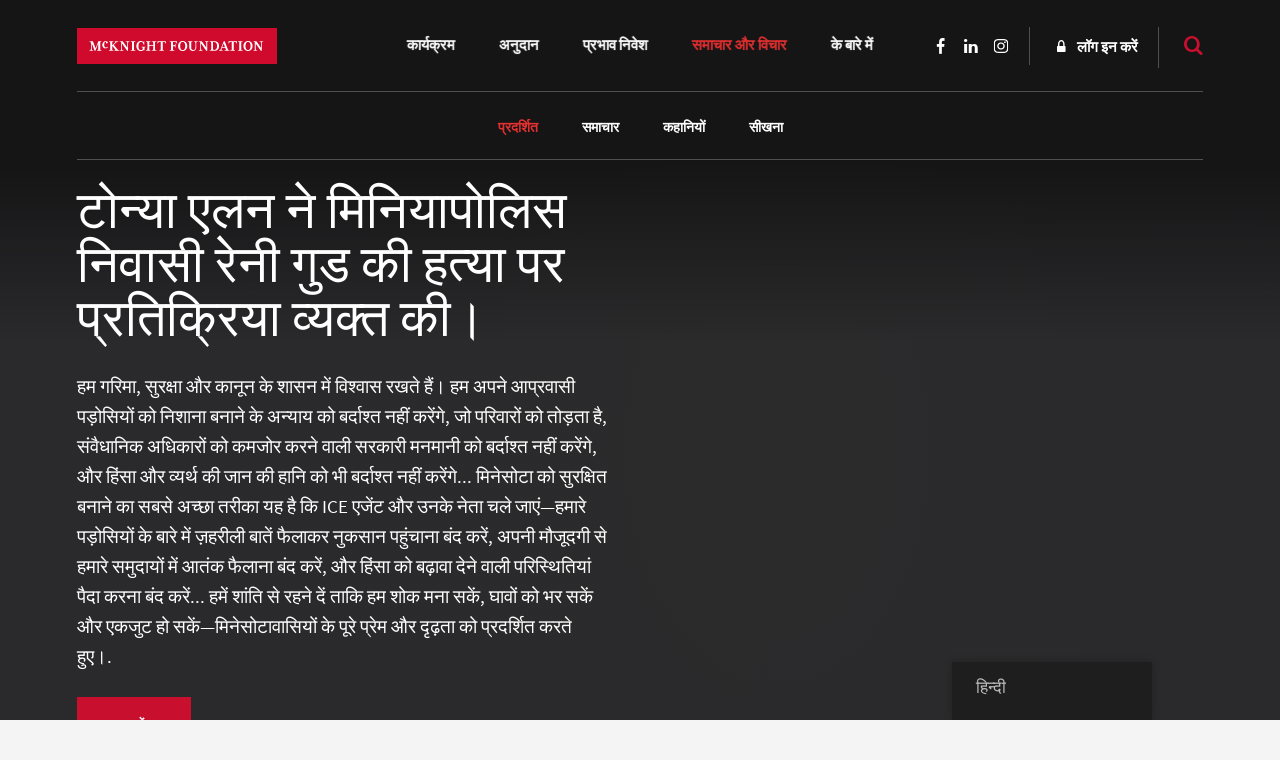

--- FILE ---
content_type: text/html; charset=UTF-8
request_url: https://www.mcknight.org/hi/news-ideas/page/4/?topic_filter%5B0%5D=collaborative-crop-research%2F
body_size: 28143
content:
<!doctype html>
<html lang="hi-IN" class="no-js">
<head>
	<meta charset="utf-8">
	<meta http-equiv="x-ua-compatible" content="ie=edge">
	<meta name="viewport" content="width=device-width, initial-scale=1">
	<script>
		// Prevents flash of unstyle cotnent for JS manipulated elements.
		document.querySelector('html').classList.remove('no-js');
	</script>
	<script>
	  (function(d) {
	    var config = {
	      kitId: 'kpu1hqr',
	      scriptTimeout: 3000,
	      async: false
	    },
	    h=d.documentElement,t=setTimeout(function(){h.className=h.className.replace(/\bwf-loading\b/g,"")+" wf-inactive";},config.scriptTimeout),tk=d.createElement("script"),f=false,s=d.getElementsByTagName("script")[0],a;h.className+=" wf-loading";tk.src='https://use.typekit.net/'+config.kitId+'.js';tk.async=true;tk.onload=tk.onreadystatechange=function(){a=this.readyState;if(f||a&&a!="complete"&&a!="loaded")return;f=true;clearTimeout(t);try{Typekit.load(config)}catch(e){}};s.parentNode.insertBefore(tk,s)
	  })(document);
	</script>
	<script id="mcjs">!function(c,h,i,m,p){m=c.createElement(h),p=c.getElementsByTagName(h)[0],m.async=1,m.src=i,p.parentNode.insertBefore(m,p)}(document,"script","https://chimpstatic.com/mcjs-connected/js/users/2693648f304cb57d1eeca8c57/62cc2fb8fea22decde43f2ef4.js");</script>
	<meta name='robots' content='noindex, follow' />
	<style>img:is([sizes="auto" i], [sizes^="auto," i]) { contain-intrinsic-size: 3000px 1500px }</style>
	
	<!-- This site is optimized with the Yoast SEO Premium plugin v26.8 (Yoast SEO v26.8) - https://yoast.com/product/yoast-seo-premium-wordpress/ -->
	<title>समाचार एवं विचार - मैकनाइट फाउंडेशन</title>
	<meta property="og:locale" content="hi_IN" />
	<meta property="og:type" content="article" />
	<meta property="og:title" content="समाचार एवं विचार" />
	<meta property="og:url" content="https://www.mcknight.org/hi/news-ideas/" />
	<meta property="og:site_name" content="मैकनाइट फाउंडेशन" />
	<meta property="article:publisher" content="https://www.facebook.com/McKnightFdn" />
	<meta property="article:modified_time" content="2026-01-21T23:04:20+00:00" />
	<meta property="og:image" content="https://www.mcknight.org/wp-content/uploads/mcknight-default-open-graph.jpg" />
	<meta property="og:image:width" content="1200" />
	<meta property="og:image:height" content="630" />
	<meta property="og:image:type" content="image/jpeg" />
	<meta name="twitter:card" content="summary_large_image" />
	<meta name="twitter:site" content="@McKnightfdn" />
	<meta name="twitter:label1" content="अनुमानित पढ़ने का समय" />
	<meta name="twitter:data1" content="5 मिनट" />
	<script type="application/ld+json" class="yoast-schema-graph">{
    "@context": "https:\/\/schema.org",
    "@graph": [
        {
            "@type": "WebPage",
            "@id": "https:\/\/www.mcknight.org\/news-ideas\/",
            "url": "https:\/\/www.mcknight.org\/news-ideas\/",
            "name": "\u0938\u092e\u093e\u091a\u093e\u0930 \u090f\u0935\u0902 \u0935\u093f\u091a\u093e\u0930 - \u092e\u0948\u0915\u0928\u093e\u0907\u091f \u092b\u093e\u0909\u0902\u0921\u0947\u0936\u0928",
            "isPartOf": {
                "@id": "https:\/\/www.mcknight.org\/#website"
            },
            "datePublished": "2017-09-28T20:38:57+00:00",
            "dateModified": "2026-01-21T23:04:20+00:00",
            "inLanguage": "hi-IN",
            "potentialAction": [
                {
                    "@type": "ReadAction",
                    "target": [
                        "https:\/\/www.mcknight.org\/news-ideas\/"
                    ]
                }
            ]
        },
        {
            "@type": "WebSite",
            "@id": "https:\/\/www.mcknight.org\/#website",
            "url": "https:\/\/www.mcknight.org\/",
            "name": "\u092e\u0948\u0915\u0928\u093e\u0907\u091f \u092b\u093e\u0909\u0902\u0921\u0947\u0936\u0928",
            "description": "\u090f\u0915 \u0905\u0927\u093f\u0915 \u0928\u094d\u092f\u093e\u092f\u092a\u0942\u0930\u094d\u0923, \u0930\u091a\u0928\u093e\u0924\u094d\u092e\u0915 \u0914\u0930 \u092a\u094d\u0930\u091a\u0941\u0930 \u092d\u0935\u093f\u0937\u094d\u092f \u0915\u094b \u0906\u0917\u0947 \u092c\u0922\u093c\u093e\u0928\u093e \u091c\u0939\u093e\u0902 \u0932\u094b\u0917 \u0914\u0930 \u0917\u094d\u0930\u0939 \u092b\u0932\u0924\u0947-\u092b\u0942\u0932\u0924\u0947 \u0939\u0948\u0902\u0964",
            "publisher": {
                "@id": "https:\/\/www.mcknight.org\/#organization"
            },
            "potentialAction": [
                {
                    "@type": "SearchAction",
                    "target": {
                        "@type": "EntryPoint",
                        "urlTemplate": "https:\/\/www.mcknight.org\/?s={search_term_string}"
                    },
                    "query-input": {
                        "@type": "PropertyValueSpecification",
                        "valueRequired": true,
                        "valueName": "search_term_string"
                    }
                }
            ],
            "inLanguage": "hi-IN"
        },
        {
            "@type": "Organization",
            "@id": "https:\/\/www.mcknight.org\/#organization",
            "name": "\u092e\u0948\u0915\u0928\u093e\u0907\u091f \u092b\u093e\u0909\u0902\u0921\u0947\u0936\u0928",
            "url": "https:\/\/www.mcknight.org\/",
            "logo": {
                "@type": "ImageObject",
                "inLanguage": "hi-IN",
                "@id": "https:\/\/www.mcknight.org\/#\/schema\/logo\/image\/",
                "url": "https:\/\/www.mcknight.org\/wp-content\/uploads\/cropped-mcknight-favicon.jpg",
                "contentUrl": "https:\/\/www.mcknight.org\/wp-content\/uploads\/cropped-mcknight-favicon.jpg",
                "width": 512,
                "height": 512,
                "caption": "McKnight Foundation"
            },
            "image": {
                "@id": "https:\/\/www.mcknight.org\/#\/schema\/logo\/image\/"
            },
            "sameAs": [
                "https:\/\/www.facebook.com\/McKnightFdn",
                "https:\/\/x.com\/McKnightfdn"
            ]
        }
    ]
}</script>
	<!-- / Yoast SEO Premium plugin. -->


<link rel='dns-prefetch' href='//www.googletagmanager.com' />
<script type="text/javascript">
/* <![CDATA[ */
window._wpemojiSettings = {"baseUrl":"https:\/\/s.w.org\/images\/core\/emoji\/16.0.1\/72x72\/","ext":".png","svgUrl":"https:\/\/s.w.org\/images\/core\/emoji\/16.0.1\/svg\/","svgExt":".svg","source":{"concatemoji":"https:\/\/www.mcknight.org\/wp-includes\/js\/wp-emoji-release.min.js?ver=6.8.3"}};
/*! This file is auto-generated */
!function(s,n){var o,i,e;function c(e){try{var t={supportTests:e,timestamp:(new Date).valueOf()};sessionStorage.setItem(o,JSON.stringify(t))}catch(e){}}function p(e,t,n){e.clearRect(0,0,e.canvas.width,e.canvas.height),e.fillText(t,0,0);var t=new Uint32Array(e.getImageData(0,0,e.canvas.width,e.canvas.height).data),a=(e.clearRect(0,0,e.canvas.width,e.canvas.height),e.fillText(n,0,0),new Uint32Array(e.getImageData(0,0,e.canvas.width,e.canvas.height).data));return t.every(function(e,t){return e===a[t]})}function u(e,t){e.clearRect(0,0,e.canvas.width,e.canvas.height),e.fillText(t,0,0);for(var n=e.getImageData(16,16,1,1),a=0;a<n.data.length;a++)if(0!==n.data[a])return!1;return!0}function f(e,t,n,a){switch(t){case"flag":return n(e,"\ud83c\udff3\ufe0f\u200d\u26a7\ufe0f","\ud83c\udff3\ufe0f\u200b\u26a7\ufe0f")?!1:!n(e,"\ud83c\udde8\ud83c\uddf6","\ud83c\udde8\u200b\ud83c\uddf6")&&!n(e,"\ud83c\udff4\udb40\udc67\udb40\udc62\udb40\udc65\udb40\udc6e\udb40\udc67\udb40\udc7f","\ud83c\udff4\u200b\udb40\udc67\u200b\udb40\udc62\u200b\udb40\udc65\u200b\udb40\udc6e\u200b\udb40\udc67\u200b\udb40\udc7f");case"emoji":return!a(e,"\ud83e\udedf")}return!1}function g(e,t,n,a){var r="undefined"!=typeof WorkerGlobalScope&&self instanceof WorkerGlobalScope?new OffscreenCanvas(300,150):s.createElement("canvas"),o=r.getContext("2d",{willReadFrequently:!0}),i=(o.textBaseline="top",o.font="600 32px Arial",{});return e.forEach(function(e){i[e]=t(o,e,n,a)}),i}function t(e){var t=s.createElement("script");t.src=e,t.defer=!0,s.head.appendChild(t)}"undefined"!=typeof Promise&&(o="wpEmojiSettingsSupports",i=["flag","emoji"],n.supports={everything:!0,everythingExceptFlag:!0},e=new Promise(function(e){s.addEventListener("DOMContentLoaded",e,{once:!0})}),new Promise(function(t){var n=function(){try{var e=JSON.parse(sessionStorage.getItem(o));if("object"==typeof e&&"number"==typeof e.timestamp&&(new Date).valueOf()<e.timestamp+604800&&"object"==typeof e.supportTests)return e.supportTests}catch(e){}return null}();if(!n){if("undefined"!=typeof Worker&&"undefined"!=typeof OffscreenCanvas&&"undefined"!=typeof URL&&URL.createObjectURL&&"undefined"!=typeof Blob)try{var e="postMessage("+g.toString()+"("+[JSON.stringify(i),f.toString(),p.toString(),u.toString()].join(",")+"));",a=new Blob([e],{type:"text/javascript"}),r=new Worker(URL.createObjectURL(a),{name:"wpTestEmojiSupports"});return void(r.onmessage=function(e){c(n=e.data),r.terminate(),t(n)})}catch(e){}c(n=g(i,f,p,u))}t(n)}).then(function(e){for(var t in e)n.supports[t]=e[t],n.supports.everything=n.supports.everything&&n.supports[t],"flag"!==t&&(n.supports.everythingExceptFlag=n.supports.everythingExceptFlag&&n.supports[t]);n.supports.everythingExceptFlag=n.supports.everythingExceptFlag&&!n.supports.flag,n.DOMReady=!1,n.readyCallback=function(){n.DOMReady=!0}}).then(function(){return e}).then(function(){var e;n.supports.everything||(n.readyCallback(),(e=n.source||{}).concatemoji?t(e.concatemoji):e.wpemoji&&e.twemoji&&(t(e.twemoji),t(e.wpemoji)))}))}((window,document),window._wpemojiSettings);
/* ]]> */
</script>
<link rel='stylesheet' id='wpmf-bakery-style-css' href='https://www.mcknight.org/wp-content/plugins/wp-media-folder/assets/css/vc_style.css?ver=6.1.9' type='text/css' media='all' />
<link rel='stylesheet' id='wpmf-bakery-display-gallery-style-css' href='https://www.mcknight.org/wp-content/plugins/wp-media-folder/assets/css/display-gallery/style-display-gallery.css?ver=6.1.9' type='text/css' media='all' />
<link rel='stylesheet' id='selection-sharer-css' href='https://www.mcknight.org/wp-content/plugins/selection-sharer/css/selection-sharer.css?ver=0.1' type='text/css' media='all' />
<style id='wp-emoji-styles-inline-css' type='text/css'>

	img.wp-smiley, img.emoji {
		display: inline !important;
		border: none !important;
		box-shadow: none !important;
		height: 1em !important;
		width: 1em !important;
		margin: 0 0.07em !important;
		vertical-align: -0.1em !important;
		background: none !important;
		padding: 0 !important;
	}
</style>
<link rel='stylesheet' id='wp-block-library-css' href='https://www.mcknight.org/wp-includes/css/dist/block-library/style.min.css?ver=6.8.3' type='text/css' media='all' />
<style id='classic-theme-styles-inline-css' type='text/css'>
/*! This file is auto-generated */
.wp-block-button__link{color:#fff;background-color:#32373c;border-radius:9999px;box-shadow:none;text-decoration:none;padding:calc(.667em + 2px) calc(1.333em + 2px);font-size:1.125em}.wp-block-file__button{background:#32373c;color:#fff;text-decoration:none}
</style>
<link rel='stylesheet' id='wpmf-gallery-popup-style-css' href='https://www.mcknight.org/wp-content/plugins/wp-media-folder/assets/css/display-gallery/magnific-popup.css?ver=0.9.9' type='text/css' media='all' />
<link rel='stylesheet' id='wpmf-gallery-style-css' href='https://www.mcknight.org/wp-content/plugins/wp-media-folder/assets/css/display-gallery/style-display-gallery.css?ver=6.1.9' type='text/css' media='all' />
<link rel='stylesheet' id='wpmf-slick-style-css' href='https://www.mcknight.org/wp-content/plugins/wp-media-folder/assets/js/slick/slick.css?ver=6.1.9' type='text/css' media='all' />
<link rel='stylesheet' id='wpmf-slick-theme-style-css' href='https://www.mcknight.org/wp-content/plugins/wp-media-folder/assets/js/slick/slick-theme.css?ver=6.1.9' type='text/css' media='all' />
<style id='global-styles-inline-css' type='text/css'>
:root{--wp--preset--aspect-ratio--square: 1;--wp--preset--aspect-ratio--4-3: 4/3;--wp--preset--aspect-ratio--3-4: 3/4;--wp--preset--aspect-ratio--3-2: 3/2;--wp--preset--aspect-ratio--2-3: 2/3;--wp--preset--aspect-ratio--16-9: 16/9;--wp--preset--aspect-ratio--9-16: 9/16;--wp--preset--color--black: #000000;--wp--preset--color--cyan-bluish-gray: #abb8c3;--wp--preset--color--white: #ffffff;--wp--preset--color--pale-pink: #f78da7;--wp--preset--color--vivid-red: #cf2e2e;--wp--preset--color--luminous-vivid-orange: #ff6900;--wp--preset--color--luminous-vivid-amber: #fcb900;--wp--preset--color--light-green-cyan: #7bdcb5;--wp--preset--color--vivid-green-cyan: #00d084;--wp--preset--color--pale-cyan-blue: #8ed1fc;--wp--preset--color--vivid-cyan-blue: #0693e3;--wp--preset--color--vivid-purple: #9b51e0;--wp--preset--gradient--vivid-cyan-blue-to-vivid-purple: linear-gradient(135deg,rgba(6,147,227,1) 0%,rgb(155,81,224) 100%);--wp--preset--gradient--light-green-cyan-to-vivid-green-cyan: linear-gradient(135deg,rgb(122,220,180) 0%,rgb(0,208,130) 100%);--wp--preset--gradient--luminous-vivid-amber-to-luminous-vivid-orange: linear-gradient(135deg,rgba(252,185,0,1) 0%,rgba(255,105,0,1) 100%);--wp--preset--gradient--luminous-vivid-orange-to-vivid-red: linear-gradient(135deg,rgba(255,105,0,1) 0%,rgb(207,46,46) 100%);--wp--preset--gradient--very-light-gray-to-cyan-bluish-gray: linear-gradient(135deg,rgb(238,238,238) 0%,rgb(169,184,195) 100%);--wp--preset--gradient--cool-to-warm-spectrum: linear-gradient(135deg,rgb(74,234,220) 0%,rgb(151,120,209) 20%,rgb(207,42,186) 40%,rgb(238,44,130) 60%,rgb(251,105,98) 80%,rgb(254,248,76) 100%);--wp--preset--gradient--blush-light-purple: linear-gradient(135deg,rgb(255,206,236) 0%,rgb(152,150,240) 100%);--wp--preset--gradient--blush-bordeaux: linear-gradient(135deg,rgb(254,205,165) 0%,rgb(254,45,45) 50%,rgb(107,0,62) 100%);--wp--preset--gradient--luminous-dusk: linear-gradient(135deg,rgb(255,203,112) 0%,rgb(199,81,192) 50%,rgb(65,88,208) 100%);--wp--preset--gradient--pale-ocean: linear-gradient(135deg,rgb(255,245,203) 0%,rgb(182,227,212) 50%,rgb(51,167,181) 100%);--wp--preset--gradient--electric-grass: linear-gradient(135deg,rgb(202,248,128) 0%,rgb(113,206,126) 100%);--wp--preset--gradient--midnight: linear-gradient(135deg,rgb(2,3,129) 0%,rgb(40,116,252) 100%);--wp--preset--font-size--small: 13px;--wp--preset--font-size--medium: 20px;--wp--preset--font-size--large: 36px;--wp--preset--font-size--x-large: 42px;--wp--preset--spacing--20: 0.44rem;--wp--preset--spacing--30: 0.67rem;--wp--preset--spacing--40: 1rem;--wp--preset--spacing--50: 1.5rem;--wp--preset--spacing--60: 2.25rem;--wp--preset--spacing--70: 3.38rem;--wp--preset--spacing--80: 5.06rem;--wp--preset--shadow--natural: 6px 6px 9px rgba(0, 0, 0, 0.2);--wp--preset--shadow--deep: 12px 12px 50px rgba(0, 0, 0, 0.4);--wp--preset--shadow--sharp: 6px 6px 0px rgba(0, 0, 0, 0.2);--wp--preset--shadow--outlined: 6px 6px 0px -3px rgba(255, 255, 255, 1), 6px 6px rgba(0, 0, 0, 1);--wp--preset--shadow--crisp: 6px 6px 0px rgba(0, 0, 0, 1);}:where(.is-layout-flex){gap: 0.5em;}:where(.is-layout-grid){gap: 0.5em;}body .is-layout-flex{display: flex;}.is-layout-flex{flex-wrap: wrap;align-items: center;}.is-layout-flex > :is(*, div){margin: 0;}body .is-layout-grid{display: grid;}.is-layout-grid > :is(*, div){margin: 0;}:where(.wp-block-columns.is-layout-flex){gap: 2em;}:where(.wp-block-columns.is-layout-grid){gap: 2em;}:where(.wp-block-post-template.is-layout-flex){gap: 1.25em;}:where(.wp-block-post-template.is-layout-grid){gap: 1.25em;}.has-black-color{color: var(--wp--preset--color--black) !important;}.has-cyan-bluish-gray-color{color: var(--wp--preset--color--cyan-bluish-gray) !important;}.has-white-color{color: var(--wp--preset--color--white) !important;}.has-pale-pink-color{color: var(--wp--preset--color--pale-pink) !important;}.has-vivid-red-color{color: var(--wp--preset--color--vivid-red) !important;}.has-luminous-vivid-orange-color{color: var(--wp--preset--color--luminous-vivid-orange) !important;}.has-luminous-vivid-amber-color{color: var(--wp--preset--color--luminous-vivid-amber) !important;}.has-light-green-cyan-color{color: var(--wp--preset--color--light-green-cyan) !important;}.has-vivid-green-cyan-color{color: var(--wp--preset--color--vivid-green-cyan) !important;}.has-pale-cyan-blue-color{color: var(--wp--preset--color--pale-cyan-blue) !important;}.has-vivid-cyan-blue-color{color: var(--wp--preset--color--vivid-cyan-blue) !important;}.has-vivid-purple-color{color: var(--wp--preset--color--vivid-purple) !important;}.has-black-background-color{background-color: var(--wp--preset--color--black) !important;}.has-cyan-bluish-gray-background-color{background-color: var(--wp--preset--color--cyan-bluish-gray) !important;}.has-white-background-color{background-color: var(--wp--preset--color--white) !important;}.has-pale-pink-background-color{background-color: var(--wp--preset--color--pale-pink) !important;}.has-vivid-red-background-color{background-color: var(--wp--preset--color--vivid-red) !important;}.has-luminous-vivid-orange-background-color{background-color: var(--wp--preset--color--luminous-vivid-orange) !important;}.has-luminous-vivid-amber-background-color{background-color: var(--wp--preset--color--luminous-vivid-amber) !important;}.has-light-green-cyan-background-color{background-color: var(--wp--preset--color--light-green-cyan) !important;}.has-vivid-green-cyan-background-color{background-color: var(--wp--preset--color--vivid-green-cyan) !important;}.has-pale-cyan-blue-background-color{background-color: var(--wp--preset--color--pale-cyan-blue) !important;}.has-vivid-cyan-blue-background-color{background-color: var(--wp--preset--color--vivid-cyan-blue) !important;}.has-vivid-purple-background-color{background-color: var(--wp--preset--color--vivid-purple) !important;}.has-black-border-color{border-color: var(--wp--preset--color--black) !important;}.has-cyan-bluish-gray-border-color{border-color: var(--wp--preset--color--cyan-bluish-gray) !important;}.has-white-border-color{border-color: var(--wp--preset--color--white) !important;}.has-pale-pink-border-color{border-color: var(--wp--preset--color--pale-pink) !important;}.has-vivid-red-border-color{border-color: var(--wp--preset--color--vivid-red) !important;}.has-luminous-vivid-orange-border-color{border-color: var(--wp--preset--color--luminous-vivid-orange) !important;}.has-luminous-vivid-amber-border-color{border-color: var(--wp--preset--color--luminous-vivid-amber) !important;}.has-light-green-cyan-border-color{border-color: var(--wp--preset--color--light-green-cyan) !important;}.has-vivid-green-cyan-border-color{border-color: var(--wp--preset--color--vivid-green-cyan) !important;}.has-pale-cyan-blue-border-color{border-color: var(--wp--preset--color--pale-cyan-blue) !important;}.has-vivid-cyan-blue-border-color{border-color: var(--wp--preset--color--vivid-cyan-blue) !important;}.has-vivid-purple-border-color{border-color: var(--wp--preset--color--vivid-purple) !important;}.has-vivid-cyan-blue-to-vivid-purple-gradient-background{background: var(--wp--preset--gradient--vivid-cyan-blue-to-vivid-purple) !important;}.has-light-green-cyan-to-vivid-green-cyan-gradient-background{background: var(--wp--preset--gradient--light-green-cyan-to-vivid-green-cyan) !important;}.has-luminous-vivid-amber-to-luminous-vivid-orange-gradient-background{background: var(--wp--preset--gradient--luminous-vivid-amber-to-luminous-vivid-orange) !important;}.has-luminous-vivid-orange-to-vivid-red-gradient-background{background: var(--wp--preset--gradient--luminous-vivid-orange-to-vivid-red) !important;}.has-very-light-gray-to-cyan-bluish-gray-gradient-background{background: var(--wp--preset--gradient--very-light-gray-to-cyan-bluish-gray) !important;}.has-cool-to-warm-spectrum-gradient-background{background: var(--wp--preset--gradient--cool-to-warm-spectrum) !important;}.has-blush-light-purple-gradient-background{background: var(--wp--preset--gradient--blush-light-purple) !important;}.has-blush-bordeaux-gradient-background{background: var(--wp--preset--gradient--blush-bordeaux) !important;}.has-luminous-dusk-gradient-background{background: var(--wp--preset--gradient--luminous-dusk) !important;}.has-pale-ocean-gradient-background{background: var(--wp--preset--gradient--pale-ocean) !important;}.has-electric-grass-gradient-background{background: var(--wp--preset--gradient--electric-grass) !important;}.has-midnight-gradient-background{background: var(--wp--preset--gradient--midnight) !important;}.has-small-font-size{font-size: var(--wp--preset--font-size--small) !important;}.has-medium-font-size{font-size: var(--wp--preset--font-size--medium) !important;}.has-large-font-size{font-size: var(--wp--preset--font-size--large) !important;}.has-x-large-font-size{font-size: var(--wp--preset--font-size--x-large) !important;}
:where(.wp-block-post-template.is-layout-flex){gap: 1.25em;}:where(.wp-block-post-template.is-layout-grid){gap: 1.25em;}
:where(.wp-block-columns.is-layout-flex){gap: 2em;}:where(.wp-block-columns.is-layout-grid){gap: 2em;}
:root :where(.wp-block-pullquote){font-size: 1.5em;line-height: 1.6;}
</style>
<link rel='stylesheet' id='rrj-charts-css' href='https://www.mcknight.org/wp-content/plugins/rrj-advanced-charts/assets/css/front.css?ver=1.7.2' type='text/css' media='all' />
<link rel='stylesheet' id='vc_extend_style-css' href='https://www.mcknight.org/wp-content/plugins/vc-visceral-addons/assets/vc_extend.css?ver=6.8.3' type='text/css' media='all' />
<link rel='stylesheet' id='vc-img-credits-css' href='https://www.mcknight.org/wp-content/plugins/vc-visceral-addons/assets/vc_extend.css?ver=6.8.3' type='text/css' media='all' />
<link rel='stylesheet' id='vc-callout-box-css' href='https://www.mcknight.org/wp-content/plugins/vc-visceral-addons/assets/vc_extend.css?ver=6.8.3' type='text/css' media='all' />
<link rel='stylesheet' id='vc-author-blockquote-css' href='https://www.mcknight.org/wp-content/plugins/vc-visceral-addons/assets/vc_extend.css?ver=6.8.3' type='text/css' media='all' />
<link rel='stylesheet' id='login-customizer-css' href='https://www.mcknight.org/wp-content/plugins/visceral-login-customizer/public/css/login-customizer-public.css?ver=1.0.0' type='text/css' media='all' />
<link rel='stylesheet' id='redux-extendify-styles-css' href='https://www.mcknight.org/wp-content/plugins/worth-the-read/options/assets/css/extendify-utilities.css?ver=4.4.5' type='text/css' media='all' />
<link rel='stylesheet' id='wtr-css-css' href='https://www.mcknight.org/wp-content/plugins/worth-the-read/css/wtr.css?ver=6.8.3' type='text/css' media='all' />
<link rel='stylesheet' id='trp-floater-language-switcher-style-css' href='https://www.mcknight.org/wp-content/plugins/translatepress-multilingual/assets/css/trp-floater-language-switcher.css?ver=3.0.7' type='text/css' media='all' />
<link rel='stylesheet' id='trp-language-switcher-style-css' href='https://www.mcknight.org/wp-content/plugins/translatepress-multilingual/assets/css/trp-language-switcher.css?ver=3.0.7' type='text/css' media='all' />
<link rel='stylesheet' id='searchwp-forms-css' href='https://www.mcknight.org/wp-content/plugins/searchwp/assets/css/frontend/search-forms.min.css?ver=4.5.7' type='text/css' media='all' />
<link rel='stylesheet' id='js_composer_front-css' href='https://www.mcknight.org/wp-content/plugins/js_composer/assets/css/js_composer.min.css?ver=8.7' type='text/css' media='all' />
<link rel='stylesheet' id='js_composer_custom_css-css' href='//www.mcknight.org/wp-content/uploads/js_composer/custom.css?ver=8.7' type='text/css' media='all' />
<link rel='stylesheet' id='bsf-Defaults-css' href='https://www.mcknight.org/wp-content/uploads/smile_fonts/Defaults/Defaults.css?ver=3.21.2' type='text/css' media='all' />
<link rel='stylesheet' id='sage/css-css' href='https://www.mcknight.org/wp-content/themes/mcknight-foundation/dist/styles/main.css?ver=1748402685' type='text/css' media='all' />
<script type="text/javascript" src="https://www.mcknight.org/wp-includes/js/jquery/jquery.min.js?ver=3.7.1" id="jquery-core-js"></script>
<script type="text/javascript" src="https://www.mcknight.org/wp-includes/js/jquery/jquery-migrate.min.js?ver=3.4.1" id="jquery-migrate-js"></script>
<script type="text/javascript" src="https://www.mcknight.org/wp-content/plugins/rrj-advanced-charts/assets/libs/ChartJs/Chart.min.js?ver=2.8" id="rrj-chartjs-js"></script>
<script type="text/javascript" id="rrj-chartjs-js-after">
/* <![CDATA[ */
;rrjChart.defaults.global.defaultFontFamily = "-apple-system, BlinkMacSystemFont, &#039;Segoe UI&#039;, Roboto, &#039;Helvetica Neue&#039;, Arial, sans-serif";
/* ]]> */
</script>
<script type="text/javascript" id="rrj-charts-js-before">
/* <![CDATA[ */
;var rrjChartPluginOptions = {"force-axes-color":false,"axes-color":"#3a3a3a","legend-font-color":"#3a3a3a","legend-font-size":"12","font-family":"-apple-system, BlinkMacSystemFont, \"Segoe UI\", Roboto, \"Helvetica Neue\", Arial, sans-serif","t-separator":"","init":"33","usescroll":true};
/* ]]> */
</script>
<script type="text/javascript" src="https://www.mcknight.org/wp-content/plugins/rrj-advanced-charts/assets/js/chart-controller.min.js?ver=1.7.2" id="rrj-charts-js"></script>
<script type="text/javascript" id="rrj-data-loader-js-before">
/* <![CDATA[ */
;var rrjVars = {"ajaxUrl":"https:\/\/www.mcknight.org\/wp-admin\/admin-ajax.php","restUrl":"https:\/\/www.mcknight.org\/hi\/wp-json\/rrj-advanced-charts\/v1\/function\/","condsJson":"{\"is_front_page\":false,\"is_home\":false,\"is_singular\":true,\"is_page\":true,\"is_user_logged_in\":false,\"post_id\":285}","condsEncoded":"%7B%22is_front_page%22%3Afalse%2C%22is_home%22%3Afalse%2C%22is_singular%22%3Atrue%2C%22is_page%22%3Atrue%2C%22is_user_logged_in%22%3Afalse%2C%22post_id%22%3A285%7D"};
/* ]]> */
</script>
<script type="text/javascript" src="https://www.mcknight.org/wp-content/plugins/rrj-advanced-charts/assets/js/data-loaders.min.js?ver=1.7.2" id="rrj-data-loader-js"></script>
<script type="text/javascript" src="https://www.mcknight.org/wp-content/plugins/vc-visceral-addons/assets/vc_extend.js?ver=6.8.3" id="vc_extend_js-js"></script>
<script type="text/javascript" src="https://www.mcknight.org/wp-content/plugins/vc-visceral-addons/assets/waypoints.js?ver=6.8.3" id="waypoints-js"></script>
<script type="text/javascript" src="https://www.mcknight.org/wp-content/plugins/vc-visceral-addons/assets/counterup.js?ver=6.8.3" id="counterup-js"></script>
<script type="text/javascript" src="https://www.mcknight.org/wp-content/plugins/visceral-login-customizer/public/js/login-customizer-public.js?ver=1.0.0" id="login-customizer-js"></script>

<!-- Google tag (gtag.js) snippet added by Site Kit -->
<!-- Google Analytics snippet added by Site Kit -->
<script type="text/javascript" src="https://www.googletagmanager.com/gtag/js?id=G-9TRS5P444S" id="google_gtagjs-js" async></script>
<script type="text/javascript" id="google_gtagjs-js-after">
/* <![CDATA[ */
window.dataLayer = window.dataLayer || [];function gtag(){dataLayer.push(arguments);}
gtag("set","linker",{"domains":["www.mcknight.org"]});
gtag("js", new Date());
gtag("set", "developer_id.dZTNiMT", true);
gtag("config", "G-9TRS5P444S");
/* ]]> */
</script>
<script></script><link rel="https://api.w.org/" href="https://www.mcknight.org/hi/wp-json/" /><link rel="alternate" title="JSON" type="application/json" href="https://www.mcknight.org/hi/wp-json/wp/v2/pages/285" /><link rel="EditURI" type="application/rsd+xml" title="RSD" href="https://www.mcknight.org/xmlrpc.php?rsd" />
<meta name="generator" content="WordPress 6.8.3" />
<link rel='shortlink' href='https://www.mcknight.org/hi/?p=285' />
<link rel="alternate" title="oEmbed (JSON)" type="application/json+oembed" href="https://www.mcknight.org/hi/wp-json/oembed/1.0/embed?url=https%3A%2F%2Fwww.mcknight.org%2Fhi%2Fnews-ideas%2F" />
<link rel="alternate" title="oEmbed (XML)" type="text/xml+oembed" href="https://www.mcknight.org/hi/wp-json/oembed/1.0/embed?url=https%3A%2F%2Fwww.mcknight.org%2Fhi%2Fnews-ideas%2F&#038;format=xml" />
<meta name="generator" content="Site Kit by Google 1.171.0" /><!-- Stream WordPress user activity plugin v4.1.1 -->
<meta name="generator" content="Redux 4.4.5" /><style type="text/css">.wtr-time-wrap{ 
	/* wraps the entire label */
	margin: 0 10px;

}
.wtr-time-number{ 
	/* applies only to the number */
	
}</style><link rel="alternate" hreflang="en-US" href="https://www.mcknight.org/news-ideas/page/4/?topic_filter%5B0%5D=collaborative-crop-research%2F"/>
<link rel="alternate" hreflang="es-MX" href="https://www.mcknight.org/es_mx/news-ideas/page/4/?topic_filter%5B0%5D=collaborative-crop-research%2F"/>
<link rel="alternate" hreflang="so-SO" href="https://www.mcknight.org/so/news-ideas/page/4/?topic_filter%5B0%5D=collaborative-crop-research%2F"/>
<link rel="alternate" hreflang="hmn-HMN" href="https://www.mcknight.org/hmn/news-ideas/page/4/?topic_filter%5B0%5D=collaborative-crop-research%2F"/>
<link rel="alternate" hreflang="fr-FR" href="https://www.mcknight.org/fr/news-ideas/page/4/?topic_filter%5B0%5D=collaborative-crop-research%2F"/>
<link rel="alternate" hreflang="de-DE" href="https://www.mcknight.org/de/news-ideas/page/4/?topic_filter%5B0%5D=collaborative-crop-research%2F"/>
<link rel="alternate" hreflang="ar" href="https://www.mcknight.org/ar/news-ideas/page/4/?topic_filter%5B0%5D=collaborative-crop-research%2F"/>
<link rel="alternate" hreflang="zh-CN" href="https://www.mcknight.org/zh/news-ideas/page/4/?topic_filter%5B0%5D=collaborative-crop-research%2F"/>
<link rel="alternate" hreflang="lo" href="https://www.mcknight.org/lo/news-ideas/page/4/?topic_filter%5B0%5D=collaborative-crop-research%2F"/>
<link rel="alternate" hreflang="vi" href="https://www.mcknight.org/vi/news-ideas/page/4/?topic_filter%5B0%5D=collaborative-crop-research%2F"/>
<link rel="alternate" hreflang="hi-IN" href="https://www.mcknight.org/hi/news-ideas/page/4/?topic_filter%5B0%5D=collaborative-crop-research%2F"/>
<link rel="alternate" hreflang="ko-KR" href="https://www.mcknight.org/ko/news-ideas/page/4/?topic_filter%5B0%5D=collaborative-crop-research%2F"/>
<link rel="alternate" hreflang="km" href="https://www.mcknight.org/km/news-ideas/page/4/?topic_filter%5B0%5D=collaborative-crop-research%2F"/>
<link rel="alternate" hreflang="tl" href="https://www.mcknight.org/tl/news-ideas/page/4/?topic_filter%5B0%5D=collaborative-crop-research%2F"/>
<link rel="alternate" hreflang="pt-BR" href="https://www.mcknight.org/pt/news-ideas/page/4/?topic_filter%5B0%5D=collaborative-crop-research%2F"/>
<link rel="alternate" hreflang="it-IT" href="https://www.mcknight.org/it/news-ideas/page/4/?topic_filter%5B0%5D=collaborative-crop-research%2F"/>
<link rel="alternate" hreflang="es-PE" href="https://www.mcknight.org/es_pe/news-ideas/page/4/?topic_filter%5B0%5D=collaborative-crop-research%2F"/>
<link rel="alternate" hreflang="es-ES" href="https://www.mcknight.org/es/news-ideas/page/4/?topic_filter%5B0%5D=collaborative-crop-research%2F"/>
<link rel="alternate" hreflang="amh-AMH" href="https://www.mcknight.org/amh/news-ideas/page/4/?topic_filter%5B0%5D=collaborative-crop-research%2F"/>
<link rel="alternate" hreflang="en-CA" href="https://www.mcknight.org/en_ca/news-ideas/page/4/?topic_filter%5B0%5D=collaborative-crop-research%2F"/>
<link rel="alternate" hreflang="en" href="https://www.mcknight.org/news-ideas/page/4/?topic_filter%5B0%5D=collaborative-crop-research%2F"/>
<link rel="alternate" hreflang="es" href="https://www.mcknight.org/es_mx/news-ideas/page/4/?topic_filter%5B0%5D=collaborative-crop-research%2F"/>
<link rel="alternate" hreflang="so" href="https://www.mcknight.org/so/news-ideas/page/4/?topic_filter%5B0%5D=collaborative-crop-research%2F"/>
<link rel="alternate" hreflang="hmn" href="https://www.mcknight.org/hmn/news-ideas/page/4/?topic_filter%5B0%5D=collaborative-crop-research%2F"/>
<link rel="alternate" hreflang="fr" href="https://www.mcknight.org/fr/news-ideas/page/4/?topic_filter%5B0%5D=collaborative-crop-research%2F"/>
<link rel="alternate" hreflang="de" href="https://www.mcknight.org/de/news-ideas/page/4/?topic_filter%5B0%5D=collaborative-crop-research%2F"/>
<link rel="alternate" hreflang="zh" href="https://www.mcknight.org/zh/news-ideas/page/4/?topic_filter%5B0%5D=collaborative-crop-research%2F"/>
<link rel="alternate" hreflang="hi" href="https://www.mcknight.org/hi/news-ideas/page/4/?topic_filter%5B0%5D=collaborative-crop-research%2F"/>
<link rel="alternate" hreflang="ko" href="https://www.mcknight.org/ko/news-ideas/page/4/?topic_filter%5B0%5D=collaborative-crop-research%2F"/>
<link rel="alternate" hreflang="pt" href="https://www.mcknight.org/pt/news-ideas/page/4/?topic_filter%5B0%5D=collaborative-crop-research%2F"/>
<link rel="alternate" hreflang="it" href="https://www.mcknight.org/it/news-ideas/page/4/?topic_filter%5B0%5D=collaborative-crop-research%2F"/>
<link rel="alternate" hreflang="amh" href="https://www.mcknight.org/amh/news-ideas/page/4/?topic_filter%5B0%5D=collaborative-crop-research%2F"/>
<link rel="alternate" hreflang="x-default" href="https://www.mcknight.org/news-ideas/page/4/?topic_filter%5B0%5D=collaborative-crop-research%2F"/>
<meta name="generator" content="Powered by WPBakery Page Builder - drag and drop page builder for WordPress."/>
<script type="text/javascript">
	           var ajaxurl = "https://www.mcknight.org/wp-admin/admin-ajax.php";
	         </script>
<!-- Google Tag Manager snippet added by Site Kit -->
<script type="text/javascript">
/* <![CDATA[ */

			( function( w, d, s, l, i ) {
				w[l] = w[l] || [];
				w[l].push( {'gtm.start': new Date().getTime(), event: 'gtm.js'} );
				var f = d.getElementsByTagName( s )[0],
					j = d.createElement( s ), dl = l != 'dataLayer' ? '&l=' + l : '';
				j.async = true;
				j.src = 'https://www.googletagmanager.com/gtm.js?id=' + i + dl;
				f.parentNode.insertBefore( j, f );
			} )( window, document, 'script', 'dataLayer', 'GTM-W3QGG7' );
			
/* ]]> */
</script>

<!-- End Google Tag Manager snippet added by Site Kit -->
<link rel="icon" href="https://www.mcknight.org/wp-content/uploads/cropped-mcknight-favicon-32x32.jpg" sizes="32x32" />
<link rel="icon" href="https://www.mcknight.org/wp-content/uploads/cropped-mcknight-favicon-192x192.jpg" sizes="192x192" />
<link rel="apple-touch-icon" href="https://www.mcknight.org/wp-content/uploads/cropped-mcknight-favicon-180x180.jpg" />
<meta name="msapplication-TileImage" content="https://www.mcknight.org/wp-content/uploads/cropped-mcknight-favicon-270x270.jpg" />
<style id="wtr_settings-dynamic-css" title="dynamic-css" class="redux-options-output">.wtr-time-wrap{color:#CCCCCC;font-size:16px;}</style><style type="text/css" data-type="vc_shortcodes-default-css">.vc_do_btn{margin-bottom:22px;}</style><style type="text/css" data-type="vc_shortcodes-custom-css">.vc_custom_1698259962109{padding-top: 80px !important;}.vc_custom_1732038547075{margin-bottom: 40px !important;padding-top: 40px !important;padding-bottom: 80px !important;background-color: #839A47 !important;background-position: center !important;background-repeat: no-repeat !important;background-size: cover !important;}.vc_custom_1699589118854{padding-top: 80px !important;padding-bottom: 40px !important;}.vc_custom_1711025956929{margin-bottom: 75px !important;}.vc_custom_1698250953319{margin-bottom: 75px !important;}.vc_custom_1768412752994{padding-top: 160px !important;padding-bottom: 100px !important;background-image: url(https://www.mcknight.org/wp-content/uploads/001-Cheryal-Lee-Hills-featured.jpg?id=64509) !important;background-position: center !important;background-repeat: no-repeat !important;background-size: cover !important;}.vc_custom_1698251009873{padding-top: 90px !important;padding-bottom: 40px !important;background-color: #672146 !important;background-position: center !important;background-repeat: no-repeat !important;background-size: cover !important;}.vc_custom_1697755672250{padding-top: 40px !important;}.vc_custom_1763490836120{margin-top: 50px !important;margin-bottom: 50px !important;}.vc_custom_1763491322303{margin-top: -24px !important;}.vc_custom_1763491014871{margin-top: -24px !important;}.vc_custom_1763491045679{margin-top: -24px !important;}.vc_custom_1763491093292{margin-top: -24px !important;}.vc_custom_1763491122099{margin-top: -24px !important;}.vc_custom_1763491153880{margin-top: -24px !important;}.vc_custom_1763491177821{margin-top: -24px !important;}.vc_custom_1759260140024{padding-top: 160px !important;padding-bottom: 100px !important;background-image: url(https://www.mcknight.org/wp-content/uploads/CarolynHolbrookDAA2025-Square.jpg?id=62950) !important;background-position: center !important;background-repeat: no-repeat !important;background-size: cover !important;}.vc_custom_1698251020404{padding-top: 90px !important;padding-bottom: 40px !important;background-color: #e1cd00 !important;background-position: center !important;background-repeat: no-repeat !important;background-size: cover !important;}.vc_custom_1698250953319{margin-bottom: 75px !important;}.vc_custom_1750349888185{padding-top: 160px !important;padding-bottom: 100px !important;background-image: url(https://www.mcknight.org/wp-content/uploads/mcknight-scholars-award-2025-1.jpg?id=62778) !important;background-position: center !important;background-repeat: no-repeat !important;background-size: cover !important;}.vc_custom_1699589349148{padding-top: 90px !important;padding-bottom: 40px !important;background-color: #0d5257 !important;background-position: center !important;background-repeat: no-repeat !important;background-size: cover !important;}.vc_custom_1699600738687{margin-top: 60px !important;}.vc_custom_1699600885256{margin-top: 30px !important;}.vc_custom_1699600900600{margin-top: 30px !important;}.vc_custom_1699600915817{margin-top: 30px !important;}</style><noscript><style> .wpb_animate_when_almost_visible { opacity: 1; }</style></noscript></head>

<body class="paged wp-singular page-template page-template-template-news-ideas page-template-template-news-ideas-php page page-id-285 paged-4 page-paged-4 wp-theme-mcknight-foundation translatepress-hi_IN news-ideas no-masthead wpb-js-composer js-comp-ver-8.7 vc_responsive">
    <a id="skip-to-content" href="#main-content" class="no-print" aria-label="इसे छोड़कर सामग्री पर बढ़ने के लिए" data-no-translation="" data-trp-gettext="" data-no-translation-aria-label="">इसे छोड़कर सामग्री पर बढ़ने के लिए</a>
    <!--[if IE]>
      <div class="alert alert-warning">
        आप एक <strong>पुराने</strong> ब्राउज़र का उपयोग कर रहे हैं। कृपया अपने अनुभव को बेहतर बनाने के <a href="http://browsehappy.com/">लिए अपने ब्राउज़र</a> को <a href="http://browsehappy.com/">अपग्रेड करें</a> ।      </div>
    <![endif]-->
    
<header class="banner container-fluid">
    <div id="header-main">
        <a class="brand" href="https://www.mcknight.org/hi/" title="मुखपृष्ठ प्र जाएं">
            मैकनाइट फाउंडेशन            <svg id="Layer_1" data-name="Layer 1" xmlns="http://www.w3.org/2000/svg" viewbox="0 0 800 144">
                <title>मैकनाइट फाउंडेशन</title>
                <rect width="800" height="144" style="fill: #cf0a2c" />
                <g>
                    <path d="M79.63,91V89.14c5,0,5.65-1.08,5.65-7.4V61.31l-11.75,30H70.65L59,61.25V81.74c0,6.32.69,7.4,5.72,7.4V91H49.92V89.14c5,0,5.65-1.08,5.65-7.4V62.2c0-6.32-.63-7.34-5.65-7.34V53H63.43l11,28.21L85.47,53H98.29v1.83c-5.09,0-5.72,1-5.72,7.34V81.74c0,6.32.63,7.4,5.72,7.4V91Z" style="fill: #fff" />
                    <path d="M113.66,81.58c-8.42,0-12.56-6.39-12.56-13.92,0-8.92,6.09-15.05,13.25-15.05,5.78,0,8.73,2.78,8.73,5.95A3.41,3.41,0,0,1,119.51,62a3.3,3.3,0,0,1-3.2-3.35c0-2.09-.31-3.23-2.2-3.23-3.52,0-5.47,4.87-5.47,12.21,0,6.2,1.76,10.37,7,10.37,2.39,0,4.52-1.33,6.72-3.54L124,76.71A13.43,13.43,0,0,1,113.66,81.58Z" style="fill: #fff" />
                    <path d="M149.84,91V89.14c3.2,0,3.83-1.39,2.14-3.67l-9.8-13.28-1.45,1.39v8.16c0,6.32.5,7.4,5.09,7.4V91H127.54V89.14c5,0,5.65-1.08,5.65-7.4V62.2c0-6.32-.63-7.34-5.65-7.34V53h18.59v1.83c-4.9,0-5.4,1-5.4,7.34v7.72L150.65,60c4-4,3-5.12-.13-5.12V53h14.89v1.83c-4.65,0-7.35,1.83-11.31,5.69l-7,6.7,14.45,18.22a10.17,10.17,0,0,0,7.48,3.67V91Z" style="fill: #fff" />
                    <path d="M204.41,62.2V91.48h-3.52L180.22,62.26V81.74c0,6.32.69,7.4,5.72,7.4V91H171.18V89.14c5,0,5.65-1.08,5.65-7.4V62.2c0-6.32-.63-7.34-5.65-7.34V53h11.68l18.22,25.62V62.2c0-6.32-.63-7.34-5.65-7.34V53h14.7v1.83C205.1,54.86,204.41,55.87,204.41,62.2Z" style="fill: #fff" />
                    <path d="M214.74,91V89.14c5,0,5.65-1.08,5.65-7.4V62.2c0-6.32-.63-7.34-5.65-7.34V53h18.91v1.83c-5,0-5.72,1-5.72,7.34V81.74c0,6.32.69,7.4,5.72,7.4V91Z" style="fill: #fff" />
                    <path d="M269.5,84.21v4.55c-6.53,0-8.23,3.29-14.39,3.29-11.06,0-17.71-9-17.71-20.05s7.1-20.05,17.4-20.05a13.22,13.22,0,0,1,10.55,4.55,5.27,5.27,0,0,0,1.7-3.23h1.57V67.19h-1.7c-1.7-8.22-5.9-11.64-10.8-11.64-8.23,0-10.55,8.6-10.55,16.45s1.82,16.64,10.11,16.64c4.71,0,7.22-3.1,7.22-7.65,0-2.72-1.13-4.11-4.84-4.11V75H273.7v1.83C270.12,76.87,269.5,77.88,269.5,84.21Z" style="fill: #fff" />
                    <path d="M299.31,91V89.14c4.84,0,5.34-1.08,5.34-7.4v-9.3H289.07v9.3c0,6.32.5,7.4,5.4,7.4V91H275.88V89.14c5,0,5.65-1.08,5.65-7.4V62.2c0-6.32-.63-7.34-5.65-7.34V53h18.59v1.83c-4.9,0-5.4,1-5.4,7.34v7h15.58v-7c0-6.32-.5-7.34-5.34-7.34V53H317.9v1.83c-5.09,0-5.72,1-5.72,7.34V81.74c0,6.32.63,7.4,5.72,7.4V91Z" style="fill: #fff" />
                    <path d="M354.13,62.26,353.82,61c-.82-3.16-1.51-4.74-7.22-4.74h-4.08V81.74c0,6.32.69,7.4,5.72,7.4V91h-19V89.14c5,0,5.72-1.08,5.72-7.4V56.25h-4.08c-5.65,0-6.41,1.58-7.22,4.74l-.31,1.26h-1.76l.57-9.23h33.17l.5,9.23Z" style="fill: #fff" />
                    <path d="M398.63,62.26,398.32,61c-.82-3.16-1.45-4.74-7.1-4.74h-7.41v13h1.82c5.65,0,6.53-.63,6.53-5.95h1.76V78.45h-1.76c0-5.31-.88-5.95-6.53-5.95h-1.82v9.24c0,6.32.69,7.4,5.72,7.4V91H370.61V89.14c5,0,5.65-1.08,5.65-7.4V62.2c0-6.32-.63-7.34-5.65-7.34V53h29.21l.57,9.23Z" style="fill: #fff" />
                    <path d="M422.7,92.05c-11,0-18.34-9-18.34-20.05s7.35-20.05,18.34-20.05S441,61,441,72,433.57,92.05,422.7,92.05Zm0-36.69c-7.79,0-10.18,8.22-10.18,16.64s2.39,16.64,10.18,16.64S432.82,80.41,432.82,72,430.37,55.36,422.7,55.36Z" style="fill: #fff" />
                    <path d="M477.23,62.2V76.87c0,9.93-6,15.18-13.95,15.18S449,86.8,449,76.87V62.2c0-6.32-.69-7.34-5.65-7.34V53h18.91v1.83c-5,0-5.72,1-5.72,7.34V76.81c0,7.65,3.2,11.32,8.42,11.32,5.4,0,8.61-3.73,8.61-11.32V62.2c0-6.32-.69-7.34-5.72-7.34V53h15.14v1.83C477.92,54.86,477.23,55.87,477.23,62.2Z" style="fill: #fff" />
                    <path d="M520.64,62.2V91.48h-3.52L496.46,62.26V81.74c0,6.32.69,7.4,5.72,7.4V91H487.41V89.14c5,0,5.65-1.08,5.65-7.4V62.2c0-6.32-.63-7.34-5.65-7.34V53h11.68l18.22,25.62V62.2c0-6.32-.63-7.34-5.65-7.34V53h14.7v1.83C521.33,54.86,520.64,55.87,520.64,62.2Z" style="fill: #fff" />
                    <path d="M549.69,91H531V89.14c5,0,5.65-1.08,5.65-7.4V62.2c0-6.32-.63-7.34-5.65-7.34V53h18.72c12.88,0,18.53,8.54,18.53,19S562.57,91,549.69,91Zm0-34.73h-5.53V80.48c0,6.26.63,7.27,5.21,7.27h.31c8,0,10.49-7.84,10.49-15.75S557.73,56.25,549.69,56.25Z" style="fill: #fff" />
                    <path d="M590.38,91V89.14c5.4,0,6-1.2,4.59-4.81l-2.2-5.69H580.33l-2.14,5.69c-1.38,3.6-.69,4.81,4.52,4.81V91H567.9V89.14c4,0,5.47-1,7.22-5.5l11.94-30.93h3.77l12.06,30.93c1.7,4.36,2.7,5.5,7.1,5.5V91Zm-3.71-28.91-5.15,13.6h10.11Z" style="fill: #fff" />
                    <path d="M638.38,62.26,638.06,61c-.82-3.16-1.51-4.74-7.22-4.74h-4.08V81.74c0,6.32.69,7.4,5.72,7.4V91h-19V89.14c5,0,5.72-1.08,5.72-7.4V56.25h-4.08c-5.65,0-6.41,1.58-7.22,4.74l-.31,1.26h-1.76l.57-9.23h33.17l.5,9.23Z" style="fill: #fff" />
                    <path d="M643.8,91V89.14c5,0,5.65-1.08,5.65-7.4V62.2c0-6.32-.63-7.34-5.65-7.34V53H662.7v1.83c-5,0-5.72,1-5.72,7.34V81.74c0,6.32.69,7.4,5.72,7.4V91Z" style="fill: #fff" />
                    <path d="M684.13,92.05c-11,0-18.34-9-18.34-20.05s7.35-20.05,18.34-20.05S702.41,61,702.41,72,695,92.05,684.13,92.05Zm0-36.69C676.34,55.36,674,63.59,674,72s2.39,16.64,10.18,16.64S694.25,80.41,694.25,72,691.8,55.36,684.13,55.36Z" style="fill: #fff" />
                    <path d="M739,62.2V91.48h-3.52L714.85,62.26V81.74c0,6.32.69,7.4,5.72,7.4V91H705.8V89.14c5,0,5.65-1.08,5.65-7.4V62.2c0-6.32-.63-7.34-5.65-7.34V53h11.68L735.7,78.64V62.2c0-6.32-.63-7.34-5.65-7.34V53h14.7v1.83C739.72,54.86,739,55.87,739,62.2Z" style="fill: #fff" />
                </g>
            </svg>
        </a>
        <nav class="nav-primary">
            <div class="menu-main-navigation-container"><ul id="menu-main-navigation" class="nav list-inline"><li id="menu-item-2528" class="menu-item menu-item-type-post_type menu-item-object-page menu-item-has-children menu-item-2528"><a href="https://www.mcknight.org/hi/programs/">कार्यक्रम</a>
<ul class="sub-menu">
	<li id="menu-item-2522" class="menu-item menu-item-type-post_type menu-item-object-page menu-item-2522"><a href="https://www.mcknight.org/hi/programs/arts-culture/">कला और संस्कृति</a></li>
	<li id="menu-item-2524" class="menu-item menu-item-type-post_type menu-item-object-page menu-item-2524"><a href="https://www.mcknight.org/hi/programs/global-foods/">लचीली खाद्य प्रणालियों के लिए वैश्विक सहयोग</a></li>
	<li id="menu-item-2525" class="menu-item menu-item-type-post_type menu-item-object-page menu-item-2525"><a href="https://www.mcknight.org/hi/programs/midwest-climate-energy/">मिडवेस्ट क्लाइमेट एंड एनर्जी</a></li>
	<li id="menu-item-2530" class="menu-item menu-item-type-post_type menu-item-object-page menu-item-2530"><a href="https://www.mcknight.org/hi/programs/the-mcknight-endowment-fund-for-neuroscience/">तंत्रिका विज्ञान</a></li>
	<li id="menu-item-43457" class="menu-item menu-item-type-post_type menu-item-object-page menu-item-43457"><a href="https://www.mcknight.org/hi/programs/vibrant-and-equitable-communities/">जीवंत और न्यायसंगत समुदाय</a></li>
</ul>
</li>
<li id="menu-item-2515" class="menu-item menu-item-type-post_type menu-item-object-page menu-item-has-children menu-item-2515"><a href="https://www.mcknight.org/hi/grants/">अनुदान</a>
<ul class="sub-menu">
	<li id="menu-item-2516" class="menu-item menu-item-type-post_type menu-item-object-page menu-item-2516"><a href="https://www.mcknight.org/hi/grants/for-grantees/">अनुदान के लिए</a></li>
	<li id="menu-item-2517" class="menu-item menu-item-type-post_type menu-item-object-page menu-item-2517"><a href="https://www.mcknight.org/hi/grants/for-grant-seekers/">ग्रंथकारों के लिए</a></li>
	<li id="menu-item-2518" class="menu-item menu-item-type-post_type menu-item-object-page menu-item-2518"><a href="https://www.mcknight.org/hi/grants/funding-faq/">वित्त पोषण के अक्सर पूछे जाने वाले प्रश्न</a></li>
	<li id="menu-item-13842" class="menu-item menu-item-type-post_type menu-item-object-page menu-item-13842"><a href="https://www.mcknight.org/hi/grants/search-our-grants/">हमारे अनुदान खोजें</a></li>
</ul>
</li>
<li id="menu-item-2519" class="menu-item menu-item-type-post_type menu-item-object-page menu-item-has-children menu-item-2519"><a href="https://www.mcknight.org/hi/impact-investing/">प्रभाव निवेश</a>
<ul class="sub-menu">
	<li id="menu-item-13844" class="menu-item menu-item-type-post_type menu-item-object-page menu-item-13844"><a href="https://www.mcknight.org/hi/impact-investing/why-we-invest/">हम क्यों निवेश करते हैं</a></li>
	<li id="menu-item-2521" class="menu-item menu-item-type-post_type menu-item-object-page menu-item-2521"><a href="https://www.mcknight.org/hi/impact-investing/how-we-invest/">हम कैसे निवेश करते हैं</a></li>
	<li id="menu-item-13843" class="menu-item menu-item-type-post_type menu-item-object-page menu-item-13843"><a href="https://www.mcknight.org/hi/impact-investing/where-we-invest/">हम कहाँ निवेश करते हैं</a></li>
	<li id="menu-item-19948" class="menu-item menu-item-type-post_type menu-item-object-page menu-item-19948"><a href="https://www.mcknight.org/hi/impact-investing/impact-investing-faq/">प्रभाव निवेश अकसर किये गए सवाल</a></li>
</ul>
</li>
<li id="menu-item-2531" class="menu-item menu-item-type-post_type menu-item-object-page current-menu-item page_item page-item-285 current_page_item menu-item-has-children menu-item-2531"><a href="https://www.mcknight.org/hi/news-ideas/" aria-current="page">समाचार और विचार</a>
<ul class="sub-menu">
	<li id="menu-item-58826" class="menu-item menu-item-type-post_type menu-item-object-page menu-item-58826"><a href="https://www.mcknight.org/hi/news/">समाचार</a></li>
	<li id="menu-item-58827" class="menu-item menu-item-type-post_type menu-item-object-page menu-item-58827"><a href="https://www.mcknight.org/hi/stories/">कहानियों</a></li>
	<li id="menu-item-58828" class="menu-item menu-item-type-post_type menu-item-object-page menu-item-58828"><a href="https://www.mcknight.org/hi/learning/">सीखना</a></li>
</ul>
</li>
<li id="menu-item-2508" class="menu-item menu-item-type-post_type menu-item-object-page menu-item-has-children menu-item-2508"><a href="https://www.mcknight.org/hi/about/">के बारे में</a>
<ul class="sub-menu">
	<li id="menu-item-2513" class="menu-item menu-item-type-post_type menu-item-object-page menu-item-2513"><a href="https://www.mcknight.org/hi/about/mission-values/">मिशन और मूल्य</a></li>
	<li id="menu-item-34292" class="menu-item menu-item-type-post_type menu-item-object-page menu-item-34292"><a href="https://www.mcknight.org/hi/about/diversity-equity-inclusion-belonging/">विविधता, समानता, समावेशन और संबद्धता</a></li>
	<li id="menu-item-3236" class="menu-item menu-item-type-post_type menu-item-object-page menu-item-3236"><a href="https://www.mcknight.org/hi/about/staff-board/">स्टाफ और बोर्ड</a></li>
	<li id="menu-item-2514" class="menu-item menu-item-type-post_type menu-item-object-page menu-item-2514"><a href="https://www.mcknight.org/hi/about/offices/">कार्यालयों</a></li>
	<li id="menu-item-53354" class="menu-item menu-item-type-post_type menu-item-object-page menu-item-53354"><a href="https://www.mcknight.org/hi/careers/">करियर</a></li>
	<li id="menu-item-40028" class="menu-item menu-item-type-post_type menu-item-object-page menu-item-40028"><a href="https://www.mcknight.org/hi/brand-guidelines/">ब्रांड दिशानिर्देश</a></li>
	<li id="menu-item-2512" class="menu-item menu-item-type-post_type menu-item-object-page menu-item-2512"><a href="https://www.mcknight.org/hi/about/history/">इतिहास</a></li>
	<li id="menu-item-60199" class="menu-item menu-item-type-post_type menu-item-object-page menu-item-60199"><a href="https://www.mcknight.org/hi/about/virginia-mcknight-binger-heart-of-community-honor/">सामुदायिक सम्मान का हृदय</a></li>
	<li id="menu-item-2511" class="menu-item menu-item-type-post_type menu-item-object-page menu-item-2511"><a href="https://www.mcknight.org/hi/about/governance/">शासन</a></li>
	<li id="menu-item-2510" class="menu-item menu-item-type-post_type menu-item-object-page menu-item-2510"><a href="https://www.mcknight.org/hi/about/financials/">वित्तीय</a></li>
	<li id="menu-item-13928" class="menu-item menu-item-type-post_type menu-item-object-page menu-item-13928"><a href="https://www.mcknight.org/hi/about/contact-us/">हमसे संपर्क करें</a></li>
</ul>
</li>
</ul></div>        </nav>
        <nav class="nav-secondary">
            <div class="social-container">
                <ul class="list-inline">
                    <li><a href="https://www.facebook.com/McKnightFdn" class="icon-facebook social-link">फेसबुक</a></li>
                    <li><a href="https://www.linkedin.com/company/mcknight-foundation/" class="icon-linkedin social-link">लिंक्डइन</a></li>
                    <li><a href="https://www.instagram.com/mcknightfdn/" class="icon-instagram social-link"><svg width="21" height="20" viewbox="0 0 21 20" fill="none" xmlns="http://www.w3.org/2000/svg">
<g clip-path="url(#clip0_745_602)">
<path d="M12.9746 12.3568C13.6582 11.7057 14 10.9201 14 10C14 9.07986 13.6582 8.29427 12.9746 7.64323C12.291 6.99218 11.4662 6.66667 10.5 6.66667C9.53385 6.66667 8.70899 6.99218 8.02539 7.64323C7.34179 8.29427 7 9.07986 7 10C7 10.9201 7.34179 11.7057 8.02539 12.3568C8.70899 13.0078 9.53385 13.3333 10.5 13.3333C11.4662 13.3333 12.291 13.0078 12.9746 12.3568ZM14.3145 6.36719C15.3626 7.36546 15.8867 8.57638 15.8867 10C15.8867 11.4236 15.3626 12.6345 14.3145 13.6328C13.2663 14.6311 11.9948 15.1302 10.5 15.1302C9.0052 15.1302 7.73373 14.6311 6.68555 13.6328C5.63736 12.6345 5.11328 11.4236 5.11328 10C5.11328 8.57638 5.63736 7.36546 6.68555 6.36719C7.73373 5.36892 9.0052 4.86979 10.5 4.86979C11.9948 4.86979 13.2663 5.36892 14.3145 6.36719ZM16.9941 3.8151C17.2402 4.04948 17.3633 4.3316 17.3633 4.66146C17.3633 4.99132 17.2402 5.27344 16.9941 5.50781C16.748 5.74219 16.4518 5.85938 16.1055 5.85938C15.7591 5.85938 15.4629 5.74219 15.2168 5.50781C14.9707 5.27344 14.8477 4.99132 14.8477 4.66146C14.8477 4.3316 14.9707 4.04948 15.2168 3.8151C15.4629 3.58073 15.7591 3.46354 16.1055 3.46354C16.4518 3.46354 16.748 3.58073 16.9941 3.8151ZM11.5391 1.79687C10.9102 1.79687 10.5638 1.79687 10.5 1.79687C10.4362 1.79687 10.0876 1.7947 9.4541 1.79036C8.82064 1.78602 8.33985 1.78602 8.01172 1.79036C7.68359 1.7947 7.24382 1.80773 6.69238 1.82943C6.14095 1.85113 5.67155 1.89453 5.28418 1.95964C4.89681 2.02474 4.57097 2.10503 4.30664 2.20052C3.85091 2.37413 3.44987 2.62587 3.10352 2.95573C2.75716 3.28559 2.49284 3.66753 2.31055 4.10156C2.21029 4.3533 2.12598 4.66363 2.05762 5.03255C1.98926 5.40148 1.94369 5.84852 1.9209 6.3737C1.89811 6.89887 1.88444 7.31771 1.87988 7.63021C1.87533 7.94271 1.87533 8.4006 1.87988 9.00391C1.88444 9.60721 1.88672 9.93924 1.88672 10C1.88672 10.0608 1.88444 10.3928 1.87988 10.9961C1.87533 11.5994 1.87533 12.0573 1.87988 12.3698C1.88444 12.6823 1.89811 13.1011 1.9209 13.6263C1.94369 14.1515 1.98926 14.5985 2.05762 14.9674C2.12598 15.3364 2.21029 15.6467 2.31055 15.8984C2.49284 16.3325 2.75716 16.7144 3.10352 17.0443C3.44987 17.3741 3.85091 17.6259 4.30664 17.7995C4.57097 17.895 4.89681 17.9753 5.28418 18.0404C5.67155 18.1055 6.14095 18.1489 6.69238 18.1706C7.24382 18.1923 7.68359 18.2053 8.01172 18.2096C8.33985 18.214 8.82064 18.214 9.4541 18.2096C10.0876 18.2053 10.4362 18.2031 10.5 18.2031C10.5638 18.2031 10.9124 18.2053 11.5459 18.2096C12.1794 18.214 12.6602 18.214 12.9883 18.2096C13.3164 18.2053 13.7562 18.1923 14.3076 18.1706C14.8591 18.1489 15.3284 18.1055 15.7158 18.0404C16.1032 17.9753 16.429 17.895 16.6934 17.7995C17.1491 17.6259 17.5501 17.3741 17.8965 17.0443C18.2428 16.7144 18.5072 16.3325 18.6895 15.8984C18.7897 15.6467 18.874 15.3364 18.9424 14.9674C19.0107 14.5985 19.0563 14.1515 19.0791 13.6263C19.1019 13.1011 19.1156 12.6823 19.1201 12.3698C19.1247 12.0573 19.1247 11.5994 19.1201 10.9961C19.1156 10.3928 19.1133 10.0608 19.1133 10C19.1133 9.93924 19.1156 9.60721 19.1201 9.00391C19.1247 8.4006 19.1247 7.94271 19.1201 7.63021C19.1156 7.31771 19.1019 6.89887 19.0791 6.3737C19.0563 5.84852 19.0107 5.40148 18.9424 5.03255C18.874 4.66363 18.7897 4.3533 18.6895 4.10156C18.5072 3.66753 18.2428 3.28559 17.8965 2.95573C17.5501 2.62587 17.1491 2.37413 16.6934 2.20052C16.429 2.10503 16.1032 2.02474 15.7158 1.95964C15.3284 1.89453 14.8591 1.85113 14.3076 1.82943C13.7562 1.80773 13.3164 1.7947 12.9883 1.79036C12.6602 1.78602 12.1771 1.78819 11.5391 1.79687ZM20.9316 5.8724C20.9772 6.63629 21 8.01214 21 10C21 11.9879 20.9772 13.3637 20.9316 14.1276C20.8405 15.9332 20.2754 17.3307 19.2363 18.3203C18.1973 19.3099 16.7298 19.8481 14.834 19.9349C14.0319 19.9783 12.5873 20 10.5 20C8.41275 20 6.9681 19.9783 6.16602 19.9349C4.27017 19.8481 2.80274 19.3099 1.76367 18.3203C0.724604 17.3307 0.159505 15.9332 0.0683591 14.1276C0.022786 13.3637 0 11.9879 0 10C0 8.01214 0.022786 6.63629 0.0683591 5.8724C0.159505 4.06683 0.724604 2.66928 1.76367 1.67969C2.80274 0.690099 4.27017 0.15191 6.16602 0.0651039C6.9681 0.021701 8.41275 0 10.5 0C12.5873 0 14.0319 0.021701 14.834 0.0651039C16.7298 0.15191 18.1973 0.690099 19.2363 1.67969C20.2754 2.66928 20.8405 4.06683 20.9316 5.8724Z" fill="white"/>
</g>
<defs>
<clippath id="clip0_745_602">
<rect width="21" height="20" fill="white"/>
</clippath>
</defs>
</svg><span class="screen-reader-text">Instagram</span></a></li>

                </ul>
            </div>
            <div class="login-container">
                <a href="/hi/grants/for-grantees/grant-application-and-reporting-portal-transition/" id="grantee-login" class="icon-lock">लॉग इन करें</a>
            </div>
            <a id="search-button" class="icon-search" href="https://www.mcknight.org/hi/?s=" aria-label="Search" data-no-translation="" data-trp-gettext="">खोज</a>
        </nav>


    </div>
    <label id="mobile-nav-icon" for="nav-toggle" class="no-print" tabindex="0" aria-hidden="false" aria-haspopup="true" aria-expanded="false" aria-controls="menu" aria-label="पथ प्रदर्शन">
        <span class="screen-reader-text" data-no-translation="" data-trp-gettext="">नेविगेशन टॉगल</span>
        <div>
            <div class="menu-line"></div>
            <div class="menu-line"></div>
            <div class="menu-line"></div>
            <div class="menu-line"></div>
        </div>
    </label>
    <div id="header-search">
        <div class="flex-wrapper">
            <form role="search" class="searchform" method="get" action="https://www.mcknight.org/hi/" data-trp-original-action="https://www.mcknight.org">
                <label><span class="screen-reader-text" data-no-translation="" data-trp-gettext="">खोज</span>
                    <input type="text" placeholder="यहां टाइप करें और एंटर दबाएं..." name="s" autocomplete="off" spellcheck="false" data-no-translation-placeholder="">
                </label>
                <input type="submit" class="screen-reader-text" value="जमा करें" data-no-translation-value="">
            <input type="hidden" name="trp-form-language" value="hi"/></form>
            <i id="search-close" class="icon-cancel" aria-label="Close" data-no-translation="" data-trp-gettext="">बंद करे</i>
        </div>
    </div>
</header>


<input type="checkbox" id="nav-toggle">
<div id="mobile-nav" class="menu-overlay-menu-container"><ul id="menu-overlay-menu" class="row"><div class="column md-50"><li class="menu-item menu-item-type-post_type menu-item-object-page menu-item-has-children"><a href="https://www.mcknight.org/hi/programs/">कार्यक्रम</a>
<ul class="sub-menu">
<li class="menu-item menu-item-type-post_type menu-item-object-page"><a href="https://www.mcknight.org/hi/programs/arts-culture/">कला और संस्कृति</a></li><li class="menu-item menu-item-type-post_type menu-item-object-page"><a href="https://www.mcknight.org/hi/programs/global-foods/">लचीली खाद्य प्रणालियों के लिए वैश्विक सहयोग</a></li><li class="menu-item menu-item-type-post_type menu-item-object-page"><a href="https://www.mcknight.org/hi/programs/midwest-climate-energy/">मिडवेस्ट क्लाइमेट एंड एनर्जी</a></li><li class="menu-item menu-item-type-post_type menu-item-object-page"><a href="https://www.mcknight.org/hi/programs/the-mcknight-endowment-fund-for-neuroscience/">तंत्रिका विज्ञान</a></li><li class="menu-item menu-item-type-post_type menu-item-object-page"><a href="https://www.mcknight.org/hi/programs/vibrant-and-equitable-communities/">जीवंत और न्यायसंगत समुदाय</a></li></ul></li></div><div class="column md-50"><li class="menu-item menu-item-type-post_type menu-item-object-page menu-item-has-children"><a href="https://www.mcknight.org/hi/grants/">अनुदान</a>
<ul class="sub-menu">
<li class="menu-item menu-item-type-post_type menu-item-object-page"><a href="https://www.mcknight.org/hi/grants/for-grantees/">अनुदान के लिए</a></li><li class="menu-item menu-item-type-post_type menu-item-object-page"><a href="https://www.mcknight.org/hi/grants/for-grant-seekers/">ग्रंथकारों के लिए</a></li><li class="menu-item menu-item-type-post_type menu-item-object-page"><a href="https://www.mcknight.org/hi/grants/funding-faq/">वित्त पोषण के अक्सर पूछे जाने वाले प्रश्न</a></li><li class="menu-item menu-item-type-post_type menu-item-object-page"><a href="https://www.mcknight.org/hi/grants/search-our-grants/">हमारे अनुदान खोजें</a></li></ul></li></div><div class="column md-50"><li class="menu-item menu-item-type-post_type menu-item-object-page menu-item-has-children"><a href="https://www.mcknight.org/hi/impact-investing/">प्रभाव निवेश</a>
<ul class="sub-menu">
<li class="menu-item menu-item-type-post_type menu-item-object-page"><a href="https://www.mcknight.org/hi/impact-investing/why-we-invest/">हम क्यों निवेश करते हैं</a></li><li class="menu-item menu-item-type-post_type menu-item-object-page"><a href="https://www.mcknight.org/hi/impact-investing/how-we-invest/">हम कैसे निवेश करते हैं</a></li><li class="menu-item menu-item-type-post_type menu-item-object-page"><a href="https://www.mcknight.org/hi/impact-investing/where-we-invest/">हम कहाँ निवेश करते हैं</a></li><li class="menu-item menu-item-type-post_type menu-item-object-page"><a href="https://www.mcknight.org/hi/impact-investing/impact-investing-faq/">प्रभाव निवेश अकसर किये गए सवाल</a></li></ul></li></div><div class="column md-50"><li class="menu-item menu-item-type-post_type menu-item-object-page current-menu-item page_item page-item-285 current_page_item menu-item-has-children"><a href="https://www.mcknight.org/hi/news-ideas/">समाचार और विचार</a>
<ul class="sub-menu">
<li class="menu-item menu-item-type-post_type menu-item-object-page"><a href="https://www.mcknight.org/hi/news/">समाचार</a></li><li class="menu-item menu-item-type-post_type menu-item-object-page"><a href="https://www.mcknight.org/hi/stories/">कहानियों</a></li><li class="menu-item menu-item-type-post_type menu-item-object-page"><a href="https://www.mcknight.org/hi/learning/">सीखना</a></li></ul></li></div><div class="column md-50"><li class="menu-item menu-item-type-post_type menu-item-object-page menu-item-has-children"><a href="https://www.mcknight.org/hi/about/">के बारे में</a>
<ul class="sub-menu">
<li class="menu-item menu-item-type-post_type menu-item-object-page"><a href="https://www.mcknight.org/hi/about/mission-values/">मिशन और मूल्य</a></li><li class="menu-item menu-item-type-post_type menu-item-object-page"><a href="https://www.mcknight.org/hi/about/diversity-equity-inclusion-belonging/">विविधता, इक्विटी और समावेश</a></li><li class="menu-item menu-item-type-post_type menu-item-object-page"><a href="https://www.mcknight.org/hi/about/staff-board/">स्टाफ और बोर्ड</a></li><li class="menu-item menu-item-type-post_type menu-item-object-page"><a href="https://www.mcknight.org/hi/about/offices/">कार्यालयों</a></li><li class="menu-item menu-item-type-post_type menu-item-object-page"><a href="https://www.mcknight.org/hi/careers/">करियर</a></li><li class="menu-item menu-item-type-post_type menu-item-object-page"><a href="https://www.mcknight.org/hi/brand-guidelines/">ब्रांड दिशानिर्देश</a></li><li class="menu-item menu-item-type-post_type menu-item-object-page"><a href="https://www.mcknight.org/hi/about/history/">इतिहास</a></li><li class="menu-item menu-item-type-post_type menu-item-object-page"><a href="https://www.mcknight.org/hi/about/virginia-mcknight-binger-heart-of-community-honor/">सामुदायिक सम्मान का हृदय</a></li><li class="menu-item menu-item-type-post_type menu-item-object-page"><a href="https://www.mcknight.org/hi/about/governance/">शासन</a></li><li class="menu-item menu-item-type-post_type menu-item-object-page"><a href="https://www.mcknight.org/hi/about/financials/">वित्तीय</a></li><li class="menu-item menu-item-type-post_type menu-item-object-page"><a href="https://www.mcknight.org/hi/about/contact-us/">हमसे संपर्क करें</a></li></ul></li></div><div class="column md-50 custom-menu-content"><li><h3 data-no-translation="" data-trp-gettext="">खोज</h3><form role="search" class="searchform" method="get" action="https://www.mcknight.org/hi/" data-trp-original-action="https://www.mcknight.org"><label><span class="screen-reader-text" data-no-translation="" data-trp-gettext="">खोज</span><input type="text" placeholder="यहां टाइप करें और एंटर दबाएं..." name="s" autocomplete="off" spellcheck="false" data-no-translation-placeholder=""></label><input type="submit" class="screen-reader-text" value="जमा करें" data-no-translation-value=""><input type="hidden" name="trp-form-language" value="hi"/></form><div class="social-container"><ul class="social-list list-inline"><li><a href="https://www.facebook.com/McKnightFdn" class="icon-facebook social-link">फेसबुक</a></li><li><a href="https://www.linkedin.com/company/mcknight-foundation/" class="icon-linkedin social-link">लिंक्डइन</a></li><li><a href="https://www.instagram.com/mcknightfdn/" class="icon-instagram social-link"><svg width="21" height="20" viewbox="0 0 21 20" fill="none" xmlns="http://www.w3.org/2000/svg">
<g clip-path="url(#clip0_745_602)">
<path d="M12.9746 12.3568C13.6582 11.7057 14 10.9201 14 10C14 9.07986 13.6582 8.29427 12.9746 7.64323C12.291 6.99218 11.4662 6.66667 10.5 6.66667C9.53385 6.66667 8.70899 6.99218 8.02539 7.64323C7.34179 8.29427 7 9.07986 7 10C7 10.9201 7.34179 11.7057 8.02539 12.3568C8.70899 13.0078 9.53385 13.3333 10.5 13.3333C11.4662 13.3333 12.291 13.0078 12.9746 12.3568ZM14.3145 6.36719C15.3626 7.36546 15.8867 8.57638 15.8867 10C15.8867 11.4236 15.3626 12.6345 14.3145 13.6328C13.2663 14.6311 11.9948 15.1302 10.5 15.1302C9.0052 15.1302 7.73373 14.6311 6.68555 13.6328C5.63736 12.6345 5.11328 11.4236 5.11328 10C5.11328 8.57638 5.63736 7.36546 6.68555 6.36719C7.73373 5.36892 9.0052 4.86979 10.5 4.86979C11.9948 4.86979 13.2663 5.36892 14.3145 6.36719ZM16.9941 3.8151C17.2402 4.04948 17.3633 4.3316 17.3633 4.66146C17.3633 4.99132 17.2402 5.27344 16.9941 5.50781C16.748 5.74219 16.4518 5.85938 16.1055 5.85938C15.7591 5.85938 15.4629 5.74219 15.2168 5.50781C14.9707 5.27344 14.8477 4.99132 14.8477 4.66146C14.8477 4.3316 14.9707 4.04948 15.2168 3.8151C15.4629 3.58073 15.7591 3.46354 16.1055 3.46354C16.4518 3.46354 16.748 3.58073 16.9941 3.8151ZM11.5391 1.79687C10.9102 1.79687 10.5638 1.79687 10.5 1.79687C10.4362 1.79687 10.0876 1.7947 9.4541 1.79036C8.82064 1.78602 8.33985 1.78602 8.01172 1.79036C7.68359 1.7947 7.24382 1.80773 6.69238 1.82943C6.14095 1.85113 5.67155 1.89453 5.28418 1.95964C4.89681 2.02474 4.57097 2.10503 4.30664 2.20052C3.85091 2.37413 3.44987 2.62587 3.10352 2.95573C2.75716 3.28559 2.49284 3.66753 2.31055 4.10156C2.21029 4.3533 2.12598 4.66363 2.05762 5.03255C1.98926 5.40148 1.94369 5.84852 1.9209 6.3737C1.89811 6.89887 1.88444 7.31771 1.87988 7.63021C1.87533 7.94271 1.87533 8.4006 1.87988 9.00391C1.88444 9.60721 1.88672 9.93924 1.88672 10C1.88672 10.0608 1.88444 10.3928 1.87988 10.9961C1.87533 11.5994 1.87533 12.0573 1.87988 12.3698C1.88444 12.6823 1.89811 13.1011 1.9209 13.6263C1.94369 14.1515 1.98926 14.5985 2.05762 14.9674C2.12598 15.3364 2.21029 15.6467 2.31055 15.8984C2.49284 16.3325 2.75716 16.7144 3.10352 17.0443C3.44987 17.3741 3.85091 17.6259 4.30664 17.7995C4.57097 17.895 4.89681 17.9753 5.28418 18.0404C5.67155 18.1055 6.14095 18.1489 6.69238 18.1706C7.24382 18.1923 7.68359 18.2053 8.01172 18.2096C8.33985 18.214 8.82064 18.214 9.4541 18.2096C10.0876 18.2053 10.4362 18.2031 10.5 18.2031C10.5638 18.2031 10.9124 18.2053 11.5459 18.2096C12.1794 18.214 12.6602 18.214 12.9883 18.2096C13.3164 18.2053 13.7562 18.1923 14.3076 18.1706C14.8591 18.1489 15.3284 18.1055 15.7158 18.0404C16.1032 17.9753 16.429 17.895 16.6934 17.7995C17.1491 17.6259 17.5501 17.3741 17.8965 17.0443C18.2428 16.7144 18.5072 16.3325 18.6895 15.8984C18.7897 15.6467 18.874 15.3364 18.9424 14.9674C19.0107 14.5985 19.0563 14.1515 19.0791 13.6263C19.1019 13.1011 19.1156 12.6823 19.1201 12.3698C19.1247 12.0573 19.1247 11.5994 19.1201 10.9961C19.1156 10.3928 19.1133 10.0608 19.1133 10C19.1133 9.93924 19.1156 9.60721 19.1201 9.00391C19.1247 8.4006 19.1247 7.94271 19.1201 7.63021C19.1156 7.31771 19.1019 6.89887 19.0791 6.3737C19.0563 5.84852 19.0107 5.40148 18.9424 5.03255C18.874 4.66363 18.7897 4.3533 18.6895 4.10156C18.5072 3.66753 18.2428 3.28559 17.8965 2.95573C17.5501 2.62587 17.1491 2.37413 16.6934 2.20052C16.429 2.10503 16.1032 2.02474 15.7158 1.95964C15.3284 1.89453 14.8591 1.85113 14.3076 1.82943C13.7562 1.80773 13.3164 1.7947 12.9883 1.79036C12.6602 1.78602 12.1771 1.78819 11.5391 1.79687ZM20.9316 5.8724C20.9772 6.63629 21 8.01214 21 10C21 11.9879 20.9772 13.3637 20.9316 14.1276C20.8405 15.9332 20.2754 17.3307 19.2363 18.3203C18.1973 19.3099 16.7298 19.8481 14.834 19.9349C14.0319 19.9783 12.5873 20 10.5 20C8.41275 20 6.9681 19.9783 6.16602 19.9349C4.27017 19.8481 2.80274 19.3099 1.76367 18.3203C0.724604 17.3307 0.159505 15.9332 0.0683591 14.1276C0.022786 13.3637 0 11.9879 0 10C0 8.01214 0.022786 6.63629 0.0683591 5.8724C0.159505 4.06683 0.724604 2.66928 1.76367 1.67969C2.80274 0.690099 4.27017 0.15191 6.16602 0.0651039C6.9681 0.021701 8.41275 0 10.5 0C12.5873 0 14.0319 0.021701 14.834 0.0651039C16.7298 0.15191 18.1973 0.690099 19.2363 1.67969C20.2754 2.66928 20.8405 4.06683 20.9316 5.8724Z" fill="white"/>
</g>
<defs>
<clippath id="clip0_745_602">
<rect width="21" height="20" fill="white"/>
</clippath>
</defs>
</svg><span class="screen-reader-text">Instagram</span></a></li><li><a href="http://vimeo.com/mcknightfdn" class="icon-vimeo social-link">Vimeo</a></li></ul></div></li></div></ul></div>

    
    <div class="wrap full-width" role="document">
                <div class="content">
            <main id="main-content" class="main" tabindex="-1">
                    <h1 class="screen-reader-text">समाचार और विचार</h1>
    <div class="program-sub-menu container-fluid">
    <nav>
        <ul class="list-inline">
            <li class="current_page_item"><a href="/hi/news-ideas/">प्रदर्शित</a></li>
            <li class=""><a href="/hi/news/">समाचार</a></li>
            <li class=""><a href="/hi/stories/">कहानियों</a></li>
            <li class=""><a href="/hi/learning/">सीखना</a></li>
        </ul>
    </nav>
</div>    <div id="masthead" class="masthead img-bg overlay text-white" data-image-src="https://www.mcknight.org/wp-content/uploads/renee-good-vigil-ben-hovland-mpr-news.jpg">
    <div id="bgndVideo" class="player" data-property="{videoURL:'https://youtu.be/0DyqHP1JbH8',containment:'.masthead',autoPlay:true, mute:true, stopMovieOnBlur: false, showYTLogo: false, showControls: false, abundance: 0.3}"></div>    <div class="container">
        <div class="row">
            <div class="column xs-100 md-50">
                <h1 class="page-title">टोन्या एलन ने मिनियापोलिस निवासी रेनी गुड की हत्या पर प्रतिक्रिया व्यक्त की।</h1>
                <p>हम गरिमा, सुरक्षा और कानून के शासन में विश्वास रखते हैं। हम अपने आप्रवासी पड़ोसियों को निशाना बनाने के अन्याय को बर्दाश्त नहीं करेंगे, जो परिवारों को तोड़ता है, संवैधानिक अधिकारों को कमजोर करने वाली सरकारी मनमानी को बर्दाश्त नहीं करेंगे, और हिंसा और व्यर्थ की जान की हानि को भी बर्दाश्त नहीं करेंगे... मिनेसोटा को सुरक्षित बनाने का सबसे अच्छा तरीका यह है कि ICE एजेंट और उनके नेता चले जाएं—हमारे पड़ोसियों के बारे में ज़हरीली बातें फैलाकर नुकसान पहुंचाना बंद करें, अपनी मौजूदगी से हमारे समुदायों में आतंक फैलाना बंद करें, और हिंसा को बढ़ावा देने वाली परिस्थितियां पैदा करना बंद करें... हमें शांति से रहने दें ताकि हम शोक मना सकें, घावों को भर सकें और एकजुट हो सकें—मिनेसोटावासियों के पूरे प्रेम और दृढ़ता को प्रदर्शित करते हुए।.</p>
                <p><a href="https://www.mcknight.org/hi/news-ideas/tonya-allen-responds-to-killing-of-minneapolis-resident-renee-good/" class="btn">कथन पढ़ें</a></p>
            </div>
        </div>

    </div>
            <button class="masthead-button" data-state="playing"><span>वीडियो रोकें</span><span class="masthead-button__icon">
                <svg width="9" height="12" viewbox="0 0 9 12" fill="none" xmlns="http://www.w3.org/2000/svg">
                    <g clip-path="url(#clip0_2038_6673)">
                        <path d="M0 0H3.36842V12H0V0ZM5.63158 0H9V12H5.63158V0Z" fill="white" />
                    </g>
                    <defs>
                        <clippath id="clip0_2038_6673">
                            <rect width="9" height="12" fill="white" />
                        </clippath>
                    </defs>
                </svg>
            </span></button>
    
</div>
    <div class="wpb-content-wrapper"><section data-vc-full-width="true" data-vc-full-width-temp="true" data-vc-full-width-init="false" class="vc_section vc_custom_1698259962109"><div class="vc_row wpb_row vc_row-fluid container"><div class="wpb_column vc_column_container vc_col-sm-12"><div class="vc_column-inner"><div class="wpb_wrapper">
	<div class="wpb_text_column wpb_content_element" >
		<div class="wpb_wrapper">
			<div class="row">
<article class="list-item column xs-100  md-50">
            <a href="https://www.mcknight.org/hi/news-ideas/minnesota-is-witnessing-the-best-and-worst-of-america/" class="card reveal  md-50 has-img   post-64611 post type-post status-publish format-standard has-post-thumbnail category-perspective tag-immigration">
        
                            <div class="featured-img img-cover"><img fetchpriority="high" decoding="async" width="768" height="433" src="https://www.mcknight.org/wp-content/uploads/minneapolis-peaceful-protest-aerial-768x433.jpeg" class="portrait  wp-post-image" alt="मिनियापोलिस में रेनी गुड के निधन पर शोक व्यक्त करने के लिए हजारों मिनिसोटावासी एकत्रित हुए।." srcset="https://www.mcknight.org/wp-content/uploads/minneapolis-peaceful-protest-aerial-768x433.jpeg 768w, https://www.mcknight.org/wp-content/uploads/minneapolis-peaceful-protest-aerial-480x271.jpeg 480w, https://www.mcknight.org/wp-content/uploads/minneapolis-peaceful-protest-aerial-1200x677.jpeg 1200w, https://www.mcknight.org/wp-content/uploads/minneapolis-peaceful-protest-aerial-240x135.jpeg 240w, https://www.mcknight.org/wp-content/uploads/minneapolis-peaceful-protest-aerial-1536x866.jpeg 1536w, https://www.mcknight.org/wp-content/uploads/minneapolis-peaceful-protest-aerial-18x10.jpeg 18w, https://www.mcknight.org/wp-content/uploads/minneapolis-peaceful-protest-aerial.jpeg 2048w" sizes="(max-width: 768px) 100vw, 768px" /></div>                        <div class="card-content">
                <span class="post-label"><span class="screen-reader-text">वर्ग:</span>परिप्रेक्ष्य</span>                <h3>
                    मिनिसोटा अमेरिका के सबसे अच्छे और सबसे बुरे दोनों पहलुओं का गवाह बन रहा है।                </h3>
                
                <div class="meta meta-container">
                    <div class="authors"><div class="img-cover"><img decoding="async" width="240" height="360" src="https://www.mcknight.org/wp-content/uploads/MicrosoftTeams-image-11-240x360.jpg" class="portrait wp-post-image" alt="टोनी एलन" srcset="https://www.mcknight.org/wp-content/uploads/MicrosoftTeams-image-11-240x360.jpg 240w, https://www.mcknight.org/wp-content/uploads/MicrosoftTeams-image-11-480x720.jpg 480w, https://www.mcknight.org/wp-content/uploads/MicrosoftTeams-image-11-1200x1800.jpg 1200w, https://www.mcknight.org/wp-content/uploads/MicrosoftTeams-image-11-768x1152.jpg 768w, https://www.mcknight.org/wp-content/uploads/MicrosoftTeams-image-11-1024x1536.jpg 1024w, https://www.mcknight.org/wp-content/uploads/MicrosoftTeams-image-11-8x12.jpg 8w, https://www.mcknight.org/wp-content/uploads/MicrosoftTeams-image-11.jpg 1365w" sizes="(max-width: 240px) 100vw, 240px" /></div></div>                    <div>
                        <span class="meta-1">द्वारा टोनी एलन</span>
                        <span class="meta-2">जनवरी 2026</span>
                    </div>
                </div>
            </div>
            </a></article>
<article class="list-item column xs-100  md-50">
            <a href="https://www.mcknight.org/hi/news-ideas/mcknight-statement-in-support-of-our-immigrant-neighbors/" class="card reveal  md-50 has-img   post-64379 post type-post status-publish format-standard has-post-thumbnail category-announcement tag-immigration post_topic-diversity-equity-inclusion">
        
                            <div class="featured-img img-cover"><img decoding="async" width="768" height="432" src="https://www.mcknight.org/wp-content/uploads/social-media-quote-somali-solidarity-website-2-768x432.jpg" class="wp-post-image" alt="हमें इस बात पर गर्व है कि हम एक ऐसी जगह हैं जहां कोई भी व्यक्ति - चाहे वह यहां पैदा हुआ हो या यहां अपना घर बनाने का फैसला किया हो - यहां जड़ें जमा सकता है और अपने परिवार के लिए बेहतर भविष्य का निर्माण कर सकता है।" srcset="https://www.mcknight.org/wp-content/uploads/social-media-quote-somali-solidarity-website-2-768x432.jpg 768w, https://www.mcknight.org/wp-content/uploads/social-media-quote-somali-solidarity-website-2-480x270.jpg 480w, https://www.mcknight.org/wp-content/uploads/social-media-quote-somali-solidarity-website-2-1200x675.jpg 1200w, https://www.mcknight.org/wp-content/uploads/social-media-quote-somali-solidarity-website-2-240x135.jpg 240w, https://www.mcknight.org/wp-content/uploads/social-media-quote-somali-solidarity-website-2-1536x864.jpg 1536w, https://www.mcknight.org/wp-content/uploads/social-media-quote-somali-solidarity-website-2-18x10.jpg 18w, https://www.mcknight.org/wp-content/uploads/social-media-quote-somali-solidarity-website-2.jpg 1688w" sizes="(max-width: 768px) 100vw, 768px" /></div>                        <div class="card-content">
                <span class="post-label"><span class="screen-reader-text">वर्ग:</span>घोषणा</span>                <h3>
                    हमारे आप्रवासी पड़ोसियों के समर्थन में मैकनाइट का वक्तव्य                </h3>
                
                <div class="meta meta-container">
                                        <div>
                        <span class="meta-1"></span>
                        <span class="meta-2">दिसंबर 2025</span>
                    </div>
                </div>
            </div>
            </a></article></div>

		</div>
	</div>
</div></div></div></div></section><div class="vc_row-full-width vc_clearfix"></div><section data-vc-full-width="true" data-vc-full-width-temp="true" data-vc-full-width-init="false" class="vc_section"><div data-vc-full-width="true" data-vc-full-width-temp="true" data-vc-full-width-init="false" class="vc_row wpb_row vc_row-fluid container sm-reverse vc_custom_1698250953319 vc_row-o-equal-height vc_row-o-content-middle vc_row-flex"><div class="xs-p-t-60 xs-p-b-40 wpb_column vc_column_container vc_col-sm-6 vc_col-has-fill"><div class="vc_column-inner vc_custom_1768412752994"><div class="wpb_wrapper"><div class="vc_empty_space"   style="height: 300px"><span class="vc_empty_space_inner"></span></div></div></div></div><div class="wpb_column vc_column_container vc_col-sm-6 vc_col-has-fill"><div class="vc_column-inner vc_custom_1698251009873"><div class="wpb_wrapper">
	<div class="wpb_text_column wpb_content_element container text-white" >
		<div class="wpb_wrapper">
			<h2>साहसी चरित्र: चेरियल हिल्स</h2>
<p>रीजन फाइव डेवलपमेंट कमीशन की कार्यकारी निदेशक के रूप में, चेरियल लोगों, संगठनों और विचारों को एक साथ लाती हैं—संबंधों को बढ़ावा देती हैं और समुदायों की सामूहिक सफलता के लिए रास्ते तलाशती हैं। ब्रॉडबैंड और चाइल्डकेयर से लेकर रोजगार, किराने का सामान, परिवहन, स्वच्छ जल और पर्यावरण संरक्षण तक, चेरियल सामुदायिक जीवन के हर पहलू को गहराई से जुड़ा हुआ मानती हैं—समावेश, अपनेपन और सभी के लिए बेहतर जीवन स्तर को प्राथमिकता देती हैं।.</p>

		</div>
	</div>
<div class="vc_btn3-container  container vc_btn3-inline vc_do_btn" ><a class="vc_general vc_btn3 vc_btn3-size- vc_btn3-shape- vc_btn3-style- vc_btn3-color-1" href="https://www.mcknight.org/hi/news-ideas/courageous-character-cheryal-hills/" title="">और अधिक जानें</a></div></div></div></div></div><div class="vc_row-full-width vc_clearfix"></div></section><div class="vc_row-full-width vc_clearfix"></div><section data-vc-full-width="true" data-vc-full-width-temp="true" data-vc-full-width-init="false" class="vc_section"></section><div class="vc_row-full-width vc_clearfix"></div><section data-vc-full-width="true" data-vc-full-width-temp="true" data-vc-full-width-init="false" class="vc_section"><div class="vc_row wpb_row vc_row-fluid container"><div class="wpb_column vc_column_container vc_col-sm-12"><div class="vc_column-inner"><div class="wpb_wrapper">
	<div class="wpb_text_column wpb_content_element" >
		<div class="wpb_wrapper">
			<div class="row">
<article class="list-item column xs-100  md-50">
            <a href="https://www.mcknight.org/hi/news-ideas/mcknight-foundation-deploys-1-million-in-grants-to-help-minnesota-families-with-food-and-direct-assistance/" class="card reveal  md-50 has-img   post-64175 post type-post status-publish format-standard has-post-thumbnail category-announcement">
        
                            <div class="featured-img img-cover"><img loading="lazy" decoding="async" width="768" height="576" src="https://www.mcknight.org/wp-content/uploads/good-neighbor-collage-2-768x576.jpg" class="portrait  wp-post-image" alt="अच्छे पड़ोसी कॉलेज-2" srcset="https://www.mcknight.org/wp-content/uploads/good-neighbor-collage-2-768x576.jpg 768w, https://www.mcknight.org/wp-content/uploads/good-neighbor-collage-2-480x360.jpg 480w, https://www.mcknight.org/wp-content/uploads/good-neighbor-collage-2-1200x900.jpg 1200w, https://www.mcknight.org/wp-content/uploads/good-neighbor-collage-2-240x180.jpg 240w, https://www.mcknight.org/wp-content/uploads/good-neighbor-collage-2-1536x1152.jpg 1536w, https://www.mcknight.org/wp-content/uploads/good-neighbor-collage-2-16x12.jpg 16w, https://www.mcknight.org/wp-content/uploads/good-neighbor-collage-2.jpg 2048w" sizes="auto, (max-width: 768px) 100vw, 768px" /></div>                        <div class="card-content">
                <span class="post-label"><span class="screen-reader-text">वर्ग:</span>घोषणा</span>                <h3>
                    मैकनाइट फाउंडेशन ने मिनेसोटा के परिवारों को भोजन और प्रत्यक्ष सहायता प्रदान करने के लिए $1 मिलियन का अनुदान दिया                </h3>
                
                <div class="meta meta-container">
                                        <div>
                        <span class="meta-1"></span>
                        <span class="meta-2">नवंबर 2025</span>
                    </div>
                </div>
            </div>
            </a></article>
<article class="list-item column xs-100  md-50">
            <a href="https://www.mcknight.org/hi/news-ideas/mcknight-statement-on-the-freedom-of-speech-and-the-freedom-to-give/" class="card reveal  md-50 has-img   post-63601 post type-post status-publish format-standard has-post-thumbnail category-announcement">
        
                            <div class="featured-img img-cover"><img loading="lazy" decoding="async" width="768" height="512" src="https://www.mcknight.org/wp-content/uploads/osman-rana-5suZOn9jRas-unsplash-768x512.jpg" class="portrait  wp-post-image" alt="अमेरिकी झंडे का श्रेय राणा उस्मान अनस्प्लैश को जाता है" srcset="https://www.mcknight.org/wp-content/uploads/osman-rana-5suZOn9jRas-unsplash-768x512.jpg 768w, https://www.mcknight.org/wp-content/uploads/osman-rana-5suZOn9jRas-unsplash-480x320.jpg 480w, https://www.mcknight.org/wp-content/uploads/osman-rana-5suZOn9jRas-unsplash-240x160.jpg 240w, https://www.mcknight.org/wp-content/uploads/osman-rana-5suZOn9jRas-unsplash-18x12.jpg 18w, https://www.mcknight.org/wp-content/uploads/osman-rana-5suZOn9jRas-unsplash.jpg 800w" sizes="auto, (max-width: 768px) 100vw, 768px" /></div>                        <div class="card-content">
                <span class="post-label"><span class="screen-reader-text">वर्ग:</span>घोषणा</span>                <h3>
                    अभिव्यक्ति की स्वतंत्रता और दान देने की स्वतंत्रता पर मैकनाइट का वक्तव्य                </h3>
                
                <div class="meta meta-container">
                                        <div>
                        <span class="meta-1"></span>
                        <span class="meta-2">सितम्बर 2025</span>
                    </div>
                </div>
            </div>
            </a></article></div>

		</div>
	</div>
</div></div></div></div></section><div class="vc_row-full-width vc_clearfix"></div><section data-vc-full-width="true" data-vc-full-width-temp="true" data-vc-full-width-init="false" class="vc_section vc_custom_1732038547075 vc_section-has-fill"><div class="vc_row wpb_row vc_row-fluid container"><div class="wpb_column vc_column_container vc_col-sm-12"><div class="vc_column-inner"><div class="wpb_wrapper">
	<div  class="wpb_single_image wpb_content_element vc_align_center wpb_content_element vc_custom_1763490836120">
		
		<figure class="wpb_wrapper vc_figure">
			<div class="vc_single_image-wrapper   vc_box_border_grey"><img loading="lazy" decoding="async" width="480" height="113" src="https://www.mcknight.org/wp-content/uploads/horizontal-white-1-480x113.png" class="vc_single_image-img attachment-medium" alt="" title="क्षैतिज सफेद" srcset="https://www.mcknight.org/wp-content/uploads/horizontal-white-1-480x113.png 480w, https://www.mcknight.org/wp-content/uploads/horizontal-white-1-1200x284.png 1200w, https://www.mcknight.org/wp-content/uploads/horizontal-white-1-240x57.png 240w, https://www.mcknight.org/wp-content/uploads/horizontal-white-1-768x182.png 768w, https://www.mcknight.org/wp-content/uploads/horizontal-white-1-1536x363.png 1536w, https://www.mcknight.org/wp-content/uploads/horizontal-white-1-18x4.png 18w, https://www.mcknight.org/wp-content/uploads/horizontal-white-1.png 2048w" sizes="auto, (max-width: 480px) 100vw, 480px" /></div>
		</figure>
	</div>
</div></div></div></div><div class="vc_row wpb_row vc_row-fluid container"><div class="wpb_column vc_column_container vc_col-sm-2 vc_hidden-xs"><div class="vc_column-inner"><div class="wpb_wrapper"></div></div></div><div class="wpb_column vc_column_container vc_col-sm-2"><div class="vc_column-inner"><div class="wpb_wrapper">
	<div  class="wpb_single_image wpb_content_element vc_align_center wpb_content_element">
		
		<figure class="wpb_wrapper vc_figure">
			<a href="https://www.mcknight.org/hi/news-ideas/seven-minnesotans-recognized-as-2025-heart-of-community-honorees/#siham" target="_self" class="vc_single_image-wrapper   vc_box_border_grey"><img decoding="async" class="vc_single_image-img" src="https://www.mcknight.org/wp-content/uploads/Siham1-Frame-250x250.png" width="250" height="250" alt="सिहाम अमेडी" title="सिहाम अमेडी" loading="lazy" /></a>
		</figure>
	</div>

	<div class="wpb_text_column wpb_content_element vc_custom_1763491322303 text-white" >
		<div class="wpb_wrapper">
			<h3 style="text-align: center;"><a href="../news-ideas/seven-minnesotans-recognized-as-2025-heart-of-community-honorees/#siham"><span style="color: #ffffff;">सिहाम अमेडी</span></a></h3>

		</div>
	</div>
</div></div></div><div class="wpb_column vc_column_container vc_col-sm-2"><div class="vc_column-inner"><div class="wpb_wrapper">
	<div  class="wpb_single_image wpb_content_element vc_align_center wpb_content_element">
		
		<figure class="wpb_wrapper vc_figure">
			<a href="https://www.mcknight.org/hi/news-ideas/seven-minnesotans-recognized-as-2025-heart-of-community-honorees/#andre" target="_self" class="vc_single_image-wrapper   vc_box_border_grey"><img decoding="async" class="vc_single_image-img" src="https://www.mcknight.org/wp-content/uploads/Andre1-Frame-250x250.png" width="250" height="250" alt="आंद्रे क्रॉकेट" title="आंद्रे क्रॉकेट" loading="lazy" /></a>
		</figure>
	</div>

	<div class="wpb_text_column wpb_content_element vc_custom_1763491014871 text-white" >
		<div class="wpb_wrapper">
			<h3 style="text-align: center;"><span style="color: #ffffff;"><a style="color: #ffffff;" href="../news-ideas/seven-minnesotans-recognized-as-2025-heart-of-community-honorees/#andre">आंद्रे क्रॉकेट</a></span></h3>

		</div>
	</div>
</div></div></div><div class="wpb_column vc_column_container vc_col-sm-2"><div class="vc_column-inner"><div class="wpb_wrapper">
	<div  class="wpb_single_image wpb_content_element vc_align_center wpb_content_element">
		
		<figure class="wpb_wrapper vc_figure">
			<a href="https://www.mcknight.org/hi/news-ideas/seven-minnesotans-recognized-as-2025-heart-of-community-honorees/#joshua" target="_self" class="vc_single_image-wrapper   vc_box_border_grey"><img decoding="async" class="vc_single_image-img" src="https://www.mcknight.org/wp-content/uploads/Josh1-Frame-1-250x250.png" width="250" height="250" alt="जोशुआ जोन्स" title="जोशुआ जोन्स" loading="lazy" /></a>
		</figure>
	</div>

	<div class="wpb_text_column wpb_content_element vc_custom_1763491045679 text-white" >
		<div class="wpb_wrapper">
			<h3 style="text-align: center;"><span style="color: #ffffff;"><a style="color: #ffffff;" href="../news-ideas/seven-minnesotans-recognized-as-2025-heart-of-community-honorees/#joshua">जोशुआ जोन्स</a></span></h3>

		</div>
	</div>
</div></div></div><div class="wpb_column vc_column_container vc_col-sm-2"><div class="vc_column-inner"><div class="wpb_wrapper">
	<div  class="wpb_single_image wpb_content_element vc_align_center wpb_content_element">
		
		<figure class="wpb_wrapper vc_figure">
			<a href="https://www.mcknight.org/hi/news-ideas/seven-minnesotans-recognized-as-2025-heart-of-community-honorees/#paul" target="_self" class="vc_single_image-wrapper   vc_box_border_grey"><img decoding="async" class="vc_single_image-img" src="https://www.mcknight.org/wp-content/uploads/Paul1-Frame-250x250.png" width="250" height="250" alt="पॉल नेल्सन" title="पॉल नेल्सन" loading="lazy" /></a>
		</figure>
	</div>

	<div class="wpb_text_column wpb_content_element vc_custom_1763491093292 text-white" >
		<div class="wpb_wrapper">
			<h3 style="text-align: center;"><a href="../news-ideas/seven-minnesotans-recognized-as-2025-heart-of-community-honorees/#paul"><span style="color: #ffffff;">पॉल नेल्सन</span></a></h3>

		</div>
	</div>
</div></div></div><div class="wpb_column vc_column_container vc_col-sm-2 vc_hidden-xs"><div class="vc_column-inner"><div class="wpb_wrapper"></div></div></div></div><div class="vc_row wpb_row vc_row-fluid container"><div class="wpb_column vc_column_container vc_col-sm-3 vc_hidden-xs"><div class="vc_column-inner"><div class="wpb_wrapper"></div></div></div><div class="wpb_column vc_column_container vc_col-sm-2"><div class="vc_column-inner"><div class="wpb_wrapper">
	<div  class="wpb_single_image wpb_content_element vc_align_center wpb_content_element">
		
		<figure class="wpb_wrapper vc_figure">
			<a href="https://www.mcknight.org/hi/news-ideas/seven-minnesotans-recognized-as-2025-heart-of-community-honorees/#sai" target="_self" class="vc_single_image-wrapper   vc_box_border_grey"><img decoding="async" class="vc_single_image-img" src="https://www.mcknight.org/wp-content/uploads/Sai1-Frame-250x250.png" width="250" height="250" alt="साई थाओ" title="साई थाओ" loading="lazy" /></a>
		</figure>
	</div>

	<div class="wpb_text_column wpb_content_element vc_custom_1763491122099 text-white" >
		<div class="wpb_wrapper">
			<h3 style="text-align: center;"><a href="../news-ideas/seven-minnesotans-recognized-as-2025-heart-of-community-honorees/#sai"><span style="color: #ffffff;">साई थाओ</span></a></h3>

		</div>
	</div>
</div></div></div><div class="wpb_column vc_column_container vc_col-sm-2"><div class="vc_column-inner"><div class="wpb_wrapper">
	<div  class="wpb_single_image wpb_content_element vc_align_center wpb_content_element">
		
		<figure class="wpb_wrapper vc_figure">
			<a href="https://www.mcknight.org/hi/news-ideas/seven-minnesotans-recognized-as-2025-heart-of-community-honorees/#wanetta" target="_self" class="vc_single_image-wrapper   vc_box_border_grey"><img decoding="async" class="vc_single_image-img" src="https://www.mcknight.org/wp-content/uploads/Wanetta1-Frame2-250x250.png" width="250" height="250" alt="वानेटा थॉम्पसन" title="वानेटा थॉम्पसन" loading="lazy" /></a>
		</figure>
	</div>

	<div class="wpb_text_column wpb_content_element vc_custom_1763491153880 text-white" >
		<div class="wpb_wrapper">
			<h3 style="text-align: center;"><span style="color: #ffffff;"><a style="color: #ffffff;" href="../news-ideas/seven-minnesotans-recognized-as-2025-heart-of-community-honorees/#wanetta">वानेटा थॉम्पसन</a></span></h3>

		</div>
	</div>
</div></div></div><div class="wpb_column vc_column_container vc_col-sm-2"><div class="vc_column-inner"><div class="wpb_wrapper">
	<div  class="wpb_single_image wpb_content_element vc_align_center wpb_content_element">
		
		<figure class="wpb_wrapper vc_figure">
			<a href="https://www.mcknight.org/hi/news-ideas/seven-minnesotans-recognized-as-2025-heart-of-community-honorees/#julie" target="_self" class="vc_single_image-wrapper   vc_box_border_grey"><img decoding="async" class="vc_single_image-img" src="https://www.mcknight.org/wp-content/uploads/Julie1-Frame-250x250.png" width="250" height="250" alt="जूली वॉकर" title="जूली वॉकर" loading="lazy" /></a>
		</figure>
	</div>

	<div class="wpb_text_column wpb_content_element vc_custom_1763491177821 text-white" >
		<div class="wpb_wrapper">
			<h3 style="text-align: center;"><span style="color: #ffffff;"><a style="color: #ffffff;" href="../news-ideas/seven-minnesotans-recognized-as-2025-heart-of-community-honorees/#julie">जूली वॉकर</a></span></h3>

		</div>
	</div>
</div></div></div><div class="wpb_column vc_column_container vc_col-sm-3 vc_hidden-xs"><div class="vc_column-inner"><div class="wpb_wrapper"></div></div></div></div><div class="vc_row wpb_row vc_row-fluid container vc_custom_1697755672250"><div class="wpb_column vc_column_container vc_col-sm-2"><div class="vc_column-inner"><div class="wpb_wrapper"></div></div></div><div class="wpb_column vc_column_container vc_col-sm-8"><div class="vc_column-inner"><div class="wpb_wrapper">
	<div class="wpb_text_column wpb_content_element text-white" >
		<div class="wpb_wrapper">
			<p style="text-align: center;">मैकनाइट फाउंडेशन ने मिनेसोटा काउंसिल ऑफ फाउंडेशन्स के साथ साझेदारी में, 2025 वर्जीनिया मैकनाइट बिंगर हार्ट ऑफ कम्युनिटी ऑनर के प्राप्तकर्ता के रूप में सात मिनेसोटावासियों की घोषणा की है।</p>

		</div>
	</div>
<div class="vc_btn3-container vc_btn3-center vc_do_btn" ><a class="vc_general vc_btn3 vc_btn3-size- vc_btn3-shape- vc_btn3-style- vc_btn3-color-1" href="https://www.mcknight.org/hi/news-ideas/seven-minnesotans-recognized-as-2025-heart-of-community-honorees/" title="">सम्मानित व्यक्तियों से मिलिए</a></div></div></div></div><div class="wpb_column vc_column_container vc_col-sm-2"><div class="vc_column-inner"><div class="wpb_wrapper"></div></div></div></div></section><div class="vc_row-full-width vc_clearfix"></div><section data-vc-full-width="true" data-vc-full-width-temp="true" data-vc-full-width-init="false" class="vc_section vc_custom_1699589118854"><div class="vc_row wpb_row vc_row-fluid container"><div class="wpb_column vc_column_container vc_col-sm-2"><div class="vc_column-inner"><div class="wpb_wrapper"></div></div></div><div class="wpb_column vc_column_container vc_col-sm-8"><div class="vc_column-inner"><div class="wpb_wrapper">
	<div  class="wpb_single_image wpb_content_element vc_align_center wpb_content_element">
		
		<figure class="wpb_wrapper vc_figure">
			<div class="vc_single_image-wrapper vc_box_circle  vc_box_border_grey"><img decoding="async" class="vc_single_image-img" src="https://www.mcknight.org/wp-content/uploads/MicrosoftTeams-image-11-150x150.jpg" width="150" height="150" alt="टोनी एलन" title="टोनी एलन" loading="lazy" /></div>
		</figure>
	</div>

	<div class="wpb_text_column wpb_content_element" >
		<div class="wpb_wrapper">
			<blockquote><p>
&quot;हम भविष्य के लिए एक आशावादी दृष्टिकोण को छोड़ने से इनकार करते हैं, और न ही आपको ऐसा करना चाहिए... हमारा ग्रह मजबूत होगा यदि हम इसे एक साथ मजबूत करें। हमारा भविष्य अधिक न्यायपूर्ण होगा यदि हम अपनी सभी आकांक्षाओं को शामिल करें। इसलिए मैं आपको साहसी बनने, अथक प्रयास करने और हमारे साथ जुड़ने के लिए आमंत्रित करता हूँ।&quot;</p>
<p><cite>-टोन्या एलन, अध्यक्ष</cite>
</p></blockquote>

		</div>
	</div>
<div class="vc_btn3-container vc_btn3-center vc_do_btn" ><a class="vc_general vc_btn3 vc_btn3-size- vc_btn3-shape- vc_btn3-style- vc_btn3-color-1" href="https://www.mcknight.org/hi/news-ideas/all-in-on-mission/#video" title="">और अधिक जानें</a></div></div></div></div><div class="wpb_column vc_column_container vc_col-sm-2"><div class="vc_column-inner"><div class="wpb_wrapper"></div></div></div></div></section><div class="vc_row-full-width vc_clearfix"></div><div data-vc-full-width="true" data-vc-full-width-temp="true" data-vc-full-width-init="false" class="vc_row wpb_row vc_row-fluid container sm-reverse vc_custom_1711025956929 vc_row-o-equal-height vc_row-o-content-middle vc_row-flex"><div class="xs-p-t-60 xs-p-b-40 wpb_column vc_column_container vc_col-sm-6 vc_col-has-fill"><div class="vc_column-inner vc_custom_1759260140024"><div class="wpb_wrapper"><div class="vc_empty_space"   style="height: 300px"><span class="vc_empty_space_inner"></span></div></div></div></div><div class="wpb_column vc_column_container vc_col-sm-6 vc_col-has-fill"><div class="vc_column-inner vc_custom_1698251020404"><div class="wpb_wrapper">
	<div class="wpb_text_column wpb_content_element container" >
		<div class="wpb_wrapper">
			<h2>मैकनाइट ने कैरोलिन होलब्रुक को 2025 का प्रतिष्ठित कलाकार घोषित किया</h2>
<p>एक प्रसिद्ध लेखक, कला नेता और शिक्षक होलब्रुक कहानी कहने का उपयोग लोगों को ठीक करने, उन्हें एक साथ लाने और नागरिक संवाद को बढ़ावा देने के लिए करते हैं।</p>

		</div>
	</div>
<div class="vc_btn3-container  container vc_btn3-inline vc_do_btn" ><a class="vc_general vc_btn3 vc_btn3-size- vc_btn3-shape- vc_btn3-style- vc_btn3-color-1" href="https://www.mcknight.org/hi/news-ideas/mcknight-names-carolyn-holbrook-2025-distinguished-artist/" title="">और पढ़ें</a></div></div></div></div></div><div class="vc_row-full-width vc_clearfix"></div><section data-vc-full-width="true" data-vc-full-width-temp="true" data-vc-full-width-init="false" class="vc_section"><div class="vc_row wpb_row vc_row-fluid container"><div class="wpb_column vc_column_container vc_col-sm-12"><div class="vc_column-inner"><div class="wpb_wrapper">
	<div class="wpb_text_column wpb_content_element" >
		<div class="wpb_wrapper">
			<div class="row">
<article class="list-item column xs-100  md-50">
            <a href="https://www.mcknight.org/hi/news-ideas/mcknight-opens-hub-for-changemakers-in-downtown-minneapolis/" class="card reveal  md-50 has-img   post-63523 post type-post status-publish format-standard has-post-thumbnail category-announcement post_topic-midwest-climate-energy">
        
                            <div class="featured-img img-cover"><img loading="lazy" decoding="async" width="768" height="512" src="https://www.mcknight.org/wp-content/uploads/921-Exterior-3-1-768x512.jpg" class="portrait  wp-post-image" alt="921 वाशिंगटन एवेन्यू" srcset="https://www.mcknight.org/wp-content/uploads/921-Exterior-3-1-768x512.jpg 768w, https://www.mcknight.org/wp-content/uploads/921-Exterior-3-1-480x320.jpg 480w, https://www.mcknight.org/wp-content/uploads/921-Exterior-3-1-1200x800.jpg 1200w, https://www.mcknight.org/wp-content/uploads/921-Exterior-3-1-240x160.jpg 240w, https://www.mcknight.org/wp-content/uploads/921-Exterior-3-1-1536x1024.jpg 1536w, https://www.mcknight.org/wp-content/uploads/921-Exterior-3-1-18x12.jpg 18w, https://www.mcknight.org/wp-content/uploads/921-Exterior-3-1.jpg 2048w" sizes="auto, (max-width: 768px) 100vw, 768px" /></div>                        <div class="card-content">
                <span class="post-label"><span class="screen-reader-text">वर्ग:</span>घोषणा</span>                <h3>
                    मैकनाइट फाउंडेशन ने मिनियापोलिस शहर में स्थायी &#039;हब फॉर चेंजमेकर्स&#039; खोला                </h3>
                
                <div class="meta meta-container">
                                        <div>
                        <span class="meta-1"></span>
                        <span class="meta-2">सितम्बर 2025</span>
                    </div>
                </div>
            </div>
            </a></article>
<article class="list-item column xs-100  md-50">
            <a href="https://www.mcknight.org/hi/news-ideas/all-in-on-mission/" class="card reveal  md-50 has-img   post-62086 post type-post status-publish format-standard has-post-thumbnail category-announcement post_topic-philanthropy">
        
                            <div class="featured-img img-cover"><img loading="lazy" decoding="async" width="768" height="432" src="https://www.mcknight.org/wp-content/uploads/all-in-on-mission-feature-768x432.jpg" class="wp-post-image" alt="सभी मिशन पर" srcset="https://www.mcknight.org/wp-content/uploads/all-in-on-mission-feature-768x432.jpg 768w, https://www.mcknight.org/wp-content/uploads/all-in-on-mission-feature-480x270.jpg 480w, https://www.mcknight.org/wp-content/uploads/all-in-on-mission-feature-1200x675.jpg 1200w, https://www.mcknight.org/wp-content/uploads/all-in-on-mission-feature-240x135.jpg 240w, https://www.mcknight.org/wp-content/uploads/all-in-on-mission-feature-1536x864.jpg 1536w, https://www.mcknight.org/wp-content/uploads/all-in-on-mission-feature-18x10.jpg 18w, https://www.mcknight.org/wp-content/uploads/all-in-on-mission-feature.jpg 2048w" sizes="auto, (max-width: 768px) 100vw, 768px" /></div>                        <div class="card-content">
                <span class="post-label"><span class="screen-reader-text">वर्ग:</span>घोषणा</span>                <h3>
                    मैक्नाइट पूरी तरह से मिशन पर हैं                </h3>
                
                <div class="meta meta-container">
                    <div class="authors"><div class="img-cover"><img decoding="async" width="240" height="360" src="https://www.mcknight.org/wp-content/uploads/MicrosoftTeams-image-11-240x360.jpg" class="portrait wp-post-image" alt="टोनी एलन" srcset="https://www.mcknight.org/wp-content/uploads/MicrosoftTeams-image-11-240x360.jpg 240w, https://www.mcknight.org/wp-content/uploads/MicrosoftTeams-image-11-480x720.jpg 480w, https://www.mcknight.org/wp-content/uploads/MicrosoftTeams-image-11-1200x1800.jpg 1200w, https://www.mcknight.org/wp-content/uploads/MicrosoftTeams-image-11-768x1152.jpg 768w, https://www.mcknight.org/wp-content/uploads/MicrosoftTeams-image-11-1024x1536.jpg 1024w, https://www.mcknight.org/wp-content/uploads/MicrosoftTeams-image-11-8x12.jpg 8w, https://www.mcknight.org/wp-content/uploads/MicrosoftTeams-image-11.jpg 1365w" sizes="(max-width: 240px) 100vw, 240px" /></div></div>                    <div>
                        <span class="meta-1">विशेषताएं टोनी एलन</span>
                        <span class="meta-2">अप्रैल 2025</span>
                    </div>
                </div>
            </div>
            </a></article></div>

		</div>
	</div>
</div></div></div></div></section><div class="vc_row-full-width vc_clearfix"></div><section data-vc-full-width="true" data-vc-full-width-temp="true" data-vc-full-width-init="false" class="vc_section"><div data-vc-full-width="true" data-vc-full-width-temp="true" data-vc-full-width-init="false" class="vc_row wpb_row vc_row-fluid container sm-reverse vc_custom_1698250953319 vc_row-o-equal-height vc_row-o-content-middle vc_row-flex"><div class="xs-p-t-60 xs-p-b-40 wpb_column vc_column_container vc_col-sm-6 vc_col-has-fill"><div class="vc_column-inner vc_custom_1750349888185"><div class="wpb_wrapper"><div class="vc_empty_space"   style="height: 300px"><span class="vc_empty_space_inner"></span></div></div></div></div><div class="wpb_column vc_column_container vc_col-sm-6 vc_col-has-fill"><div class="vc_column-inner vc_custom_1699589349148"><div class="wpb_wrapper">
	<div class="wpb_text_column wpb_content_element container text-white" >
		<div class="wpb_wrapper">
			<h2>2025 मैक्नाइट स्कॉलर पुरस्कार</h2>
<p>मैकनाइट स्कॉलर पुरस्कार उन युवा वैज्ञानिकों को दिए जाते हैं जो अपनी स्वतंत्र प्रयोगशालाएँ और शोध करियर स्थापित करने के शुरुआती चरण में हैं और जिन्होंने तंत्रिका विज्ञान के प्रति प्रतिबद्धता दिखाई है। 1977 में इस पुरस्कार की शुरुआत के बाद से, इस प्रतिष्ठित प्रारंभिक-करियर पुरस्कार ने 291 नवोन्मेषी अन्वेषकों को वित्त पोषित किया है और सैकड़ों महत्वपूर्ण खोजों को प्रेरित किया है।</p>

		</div>
	</div>
<div class="vc_btn3-container  container vc_btn3-inline vc_do_btn" ><a class="vc_general vc_btn3 vc_btn3-size- vc_btn3-shape- vc_btn3-style- vc_btn3-color-1" href="https://www.mcknight.org/hi/news-ideas/2025-mcknight-scholar-awards/" title="">विद्वानों से मिलें</a></div></div></div></div></div><div class="vc_row-full-width vc_clearfix"></div></section><div class="vc_row-full-width vc_clearfix"></div><section data-vc-full-width="true" data-vc-full-width-temp="true" data-vc-full-width-init="false" class="vc_section"><div class="vc_row wpb_row vc_row-fluid container"><div class="wpb_column vc_column_container vc_col-sm-12"><div class="vc_column-inner"><div class="wpb_wrapper">
	<div class="wpb_text_column wpb_content_element vc_custom_1699600738687" >
		<div class="wpb_wrapper">
			<h3 style="text-align: center;">अधिक समाचार एवं विचार</h3>

		</div>
	</div>
</div></div></div></div><div class="vc_row wpb_row vc_row-fluid container"><div class="wpb_column vc_column_container vc_col-sm-1/5"><div class="vc_column-inner"><div class="wpb_wrapper"></div></div></div><div class="wpb_column vc_column_container vc_col-sm-1/5"><div class="vc_column-inner"><div class="wpb_wrapper"><div class="vc_btn3-container vc_btn3-center vc_custom_1699600885256 vc_do_btn" ><a class="vc_general vc_btn3 vc_btn3-size- vc_btn3-shape- vc_btn3-style- vc_btn3-block vc_btn3-color-1" href="https://www.mcknight.org/hi/news/" title="">समाचार</a></div></div></div></div><div class="wpb_column vc_column_container vc_col-sm-1/5"><div class="vc_column-inner"><div class="wpb_wrapper"><div class="vc_btn3-container vc_btn3-center vc_custom_1699600900600 vc_do_btn" ><a class="vc_general vc_btn3 vc_btn3-size- vc_btn3-shape- vc_btn3-style- vc_btn3-block vc_btn3-color-1" href="https://www.mcknight.org/hi/stories/" title="">कहानियों</a></div></div></div></div><div class="wpb_column vc_column_container vc_col-sm-1/5"><div class="vc_column-inner"><div class="wpb_wrapper"><div class="vc_btn3-container vc_btn3-center vc_custom_1699600915817 vc_do_btn" ><a class="vc_general vc_btn3 vc_btn3-size- vc_btn3-shape- vc_btn3-style- vc_btn3-block vc_btn3-color-1" href="https://www.mcknight.org/hi/learning/" title="">सीखना</a></div></div></div></div><div class="wpb_column vc_column_container vc_col-sm-1/5"><div class="vc_column-inner"><div class="wpb_wrapper"></div></div></div></div></section><div class="vc_row-full-width vc_clearfix"></div>
</div>
            </main><!-- /.main -->
                    </div><!-- /.content -->
    </div><!-- /.wrap -->
    <footer class="content-info">
	<div class="sub-footer">
		<div class="container">
			<div class="row justify-center">
				<div class="column sm-80 lg-67">
                    						<h2 data-no-translation="" data-trp-gettext="">आधुनिक जानकारी से परिपूर्ण रहो</h2>
						<div class="social-container">
							<ul class="social-list list-inline">
								<li><a href="https://www.facebook.com/McKnightFdn" class="icon-facebook social-link">फेसबुक</a></li>
								<li><a href="https://www.linkedin.com/company/mcknight-foundation/" class="icon-linkedin social-link">लिंक्डइन</a></li>
								<li><a href="https://www.instagram.com/mcknightfdn/" class="icon-instagram social-link"><svg width="21" height="20" viewbox="0 0 21 20" fill="none" xmlns="http://www.w3.org/2000/svg">
<g clip-path="url(#clip0_745_602)">
<path d="M12.9746 12.3568C13.6582 11.7057 14 10.9201 14 10C14 9.07986 13.6582 8.29427 12.9746 7.64323C12.291 6.99218 11.4662 6.66667 10.5 6.66667C9.53385 6.66667 8.70899 6.99218 8.02539 7.64323C7.34179 8.29427 7 9.07986 7 10C7 10.9201 7.34179 11.7057 8.02539 12.3568C8.70899 13.0078 9.53385 13.3333 10.5 13.3333C11.4662 13.3333 12.291 13.0078 12.9746 12.3568ZM14.3145 6.36719C15.3626 7.36546 15.8867 8.57638 15.8867 10C15.8867 11.4236 15.3626 12.6345 14.3145 13.6328C13.2663 14.6311 11.9948 15.1302 10.5 15.1302C9.0052 15.1302 7.73373 14.6311 6.68555 13.6328C5.63736 12.6345 5.11328 11.4236 5.11328 10C5.11328 8.57638 5.63736 7.36546 6.68555 6.36719C7.73373 5.36892 9.0052 4.86979 10.5 4.86979C11.9948 4.86979 13.2663 5.36892 14.3145 6.36719ZM16.9941 3.8151C17.2402 4.04948 17.3633 4.3316 17.3633 4.66146C17.3633 4.99132 17.2402 5.27344 16.9941 5.50781C16.748 5.74219 16.4518 5.85938 16.1055 5.85938C15.7591 5.85938 15.4629 5.74219 15.2168 5.50781C14.9707 5.27344 14.8477 4.99132 14.8477 4.66146C14.8477 4.3316 14.9707 4.04948 15.2168 3.8151C15.4629 3.58073 15.7591 3.46354 16.1055 3.46354C16.4518 3.46354 16.748 3.58073 16.9941 3.8151ZM11.5391 1.79687C10.9102 1.79687 10.5638 1.79687 10.5 1.79687C10.4362 1.79687 10.0876 1.7947 9.4541 1.79036C8.82064 1.78602 8.33985 1.78602 8.01172 1.79036C7.68359 1.7947 7.24382 1.80773 6.69238 1.82943C6.14095 1.85113 5.67155 1.89453 5.28418 1.95964C4.89681 2.02474 4.57097 2.10503 4.30664 2.20052C3.85091 2.37413 3.44987 2.62587 3.10352 2.95573C2.75716 3.28559 2.49284 3.66753 2.31055 4.10156C2.21029 4.3533 2.12598 4.66363 2.05762 5.03255C1.98926 5.40148 1.94369 5.84852 1.9209 6.3737C1.89811 6.89887 1.88444 7.31771 1.87988 7.63021C1.87533 7.94271 1.87533 8.4006 1.87988 9.00391C1.88444 9.60721 1.88672 9.93924 1.88672 10C1.88672 10.0608 1.88444 10.3928 1.87988 10.9961C1.87533 11.5994 1.87533 12.0573 1.87988 12.3698C1.88444 12.6823 1.89811 13.1011 1.9209 13.6263C1.94369 14.1515 1.98926 14.5985 2.05762 14.9674C2.12598 15.3364 2.21029 15.6467 2.31055 15.8984C2.49284 16.3325 2.75716 16.7144 3.10352 17.0443C3.44987 17.3741 3.85091 17.6259 4.30664 17.7995C4.57097 17.895 4.89681 17.9753 5.28418 18.0404C5.67155 18.1055 6.14095 18.1489 6.69238 18.1706C7.24382 18.1923 7.68359 18.2053 8.01172 18.2096C8.33985 18.214 8.82064 18.214 9.4541 18.2096C10.0876 18.2053 10.4362 18.2031 10.5 18.2031C10.5638 18.2031 10.9124 18.2053 11.5459 18.2096C12.1794 18.214 12.6602 18.214 12.9883 18.2096C13.3164 18.2053 13.7562 18.1923 14.3076 18.1706C14.8591 18.1489 15.3284 18.1055 15.7158 18.0404C16.1032 17.9753 16.429 17.895 16.6934 17.7995C17.1491 17.6259 17.5501 17.3741 17.8965 17.0443C18.2428 16.7144 18.5072 16.3325 18.6895 15.8984C18.7897 15.6467 18.874 15.3364 18.9424 14.9674C19.0107 14.5985 19.0563 14.1515 19.0791 13.6263C19.1019 13.1011 19.1156 12.6823 19.1201 12.3698C19.1247 12.0573 19.1247 11.5994 19.1201 10.9961C19.1156 10.3928 19.1133 10.0608 19.1133 10C19.1133 9.93924 19.1156 9.60721 19.1201 9.00391C19.1247 8.4006 19.1247 7.94271 19.1201 7.63021C19.1156 7.31771 19.1019 6.89887 19.0791 6.3737C19.0563 5.84852 19.0107 5.40148 18.9424 5.03255C18.874 4.66363 18.7897 4.3533 18.6895 4.10156C18.5072 3.66753 18.2428 3.28559 17.8965 2.95573C17.5501 2.62587 17.1491 2.37413 16.6934 2.20052C16.429 2.10503 16.1032 2.02474 15.7158 1.95964C15.3284 1.89453 14.8591 1.85113 14.3076 1.82943C13.7562 1.80773 13.3164 1.7947 12.9883 1.79036C12.6602 1.78602 12.1771 1.78819 11.5391 1.79687ZM20.9316 5.8724C20.9772 6.63629 21 8.01214 21 10C21 11.9879 20.9772 13.3637 20.9316 14.1276C20.8405 15.9332 20.2754 17.3307 19.2363 18.3203C18.1973 19.3099 16.7298 19.8481 14.834 19.9349C14.0319 19.9783 12.5873 20 10.5 20C8.41275 20 6.9681 19.9783 6.16602 19.9349C4.27017 19.8481 2.80274 19.3099 1.76367 18.3203C0.724604 17.3307 0.159505 15.9332 0.0683591 14.1276C0.022786 13.3637 0 11.9879 0 10C0 8.01214 0.022786 6.63629 0.0683591 5.8724C0.159505 4.06683 0.724604 2.66928 1.76367 1.67969C2.80274 0.690099 4.27017 0.15191 6.16602 0.0651039C6.9681 0.021701 8.41275 0 10.5 0C12.5873 0 14.0319 0.021701 14.834 0.0651039C16.7298 0.15191 18.1973 0.690099 19.2363 1.67969C20.2754 2.66928 20.8405 4.06683 20.9316 5.8724Z" fill="white"/>
</g>
<defs>
<clippath id="clip0_745_602">
<rect width="21" height="20" fill="white"/>
</clippath>
</defs>
</svg><span class="screen-reader-text">Instagram</span></a></li>

                                <li><a href="http://vimeo.com/mcknightfdn" class="icon-vimeo social-link">Vimeo</a></li>
							</ul>
						</div>
						
	<section id="yikes-mailchimp-container-1" class="yikes-mailchimp-container yikes-mailchimp-container-1">
				<form id="footer-mailing-list-sign-up-1" class="yikes-easy-mc-form yikes-easy-mc-form-1 yikes-mailchimp-form-inline" method="POST" data-attr-form-id="1" action="">

													<label for="yikes-easy-mc-form-1-EMAIL"  class="label-inline EMAIL-label yikes-mailchimp-field-required">

										<!-- dictate label visibility -->
																					<span class="EMAIL-label">
												ईमेल पता											</span>
										
										<!-- Description Above -->
										
										<input id="yikes-easy-mc-form-1-EMAIL"  name="EMAIL"  placeholder=""  class="yikes-easy-mc-email"  required="required" type="email"  value="">

										<!-- Description Below -->
										
									</label>
																		<label for="yikes-easy-mc-form-1-FNAME"  class="label-inline FNAME-label yikes-mailchimp-field-required">

										<!-- dictate label visibility -->
																					<span class="FNAME-label">
												पहला नाम											</span>
										
										<!-- Description Above -->
										
										<input id="yikes-easy-mc-form-1-FNAME"  name="FNAME"  placeholder=""  class="yikes-easy-mc-text"  required="required" type="text"  value="">

										<!-- Description Below -->
										
									</label>
																		<label for="yikes-easy-mc-form-1-LNAME"  class="label-inline LNAME-label yikes-mailchimp-field-required">

										<!-- dictate label visibility -->
																					<span class="LNAME-label">
												अंतिम नाम											</span>
										
										<!-- Description Above -->
										
										<input id="yikes-easy-mc-form-1-LNAME"  name="LNAME"  placeholder=""  class="yikes-easy-mc-text"  required="required" type="text"  value="">

										<!-- Description Below -->
										
									</label>
									
									<label for="9ea6beeadd" style="display:none;" class="label-inline 9ea6beeadd-label">

										<!-- dictate label visibility -->
																					<span class="9ea6beeadd-label checkbox-parent-label" style="display:none;">
												ऑप्ट इन - मैकनाइट फाउंडेशन समाचार - ऑप्ट इन - नहीं											</span>
																					<label for="9ea6beeadd-0" class="yikes-easy-mc-checkbox-label  last-selection" style="display:none;">
												<input
													type="checkbox"
													name="group-9ea6beeadd[]"
													id="9ea6beeadd-0"
													value="86c5b52405"
													checked="checked"												>
												कोई रुचि नहीं चयनित											</label>
											
									</label>
				<!-- Honeypot Trap -->
				<input type="hidden" name="yikes-mailchimp-honeypot" id="yikes-mailchimp-honeypot-1" value="">

				<!-- List ID -->
				<input type="hidden" name="yikes-mailchimp-associated-list-id" id="yikes-mailchimp-associated-list-id-1" value="af22aca9e8">

				<!-- The form that is being submitted! Used to display error/success messages above the correct form -->
				<input type="hidden" name="yikes-mailchimp-submitted-form" id="yikes-mailchimp-submitted-form-1" value="1">

				<!-- Submit Button -->
				<label class="empty-form-inline-label submit-button-inline-label"><span class="empty-label">&nbsp;</span><button type="submit" class="yikes-easy-mc-submit-button yikes-easy-mc-submit-button-1 btn btn-primary icon-mail"> <span class="yikes-mailchimp-submit-button-span-text">साइन अप करें</span></button></label>				<!-- Nonce Security Check -->
				<input type="hidden" id="yikes_easy_mc_new_subscriber_1" name="yikes_easy_mc_new_subscriber" value="65ee31f469">
				<input type="hidden" name="_wp_http_referer" value="/hi/news-ideas/page/4/?topic_filter%5B0%5D=collaborative-crop-research%2F" />
			<input type="hidden" name="trp-form-language" value="hi"/></form>
			<!-- Mailchimp Form generated by Easy Forms for Mailchimp v6.9.0 (https://wordpress.org/plugins/yikes-inc-easy-mailchimp-extender/) -->

			</section>
							<p class="subscription-options small"><a href="/hi/get-email-updates/" data-no-translation="" data-trp-gettext="">सदस्यता विकल्प</a></p>
						
				</div>
			</div>	
		</div>
	</div>
	<div class="main-footer">
		<div class="container">
			<nav>
				<div class="menu-footer-navigation-container"><ul id="menu-footer-navigation" class="nav list-inline"><li id="menu-item-13994" class="menu-item menu-item-type-post_type menu-item-object-page menu-item-13994"><a href="https://www.mcknight.org/hi/grants/search-our-grants/">हमारे अनुदान खोजें</a></li>
<li id="menu-item-13995" class="menu-item menu-item-type-post_type menu-item-object-page menu-item-13995"><a href="https://www.mcknight.org/hi/about/offices/">कार्यालयों</a></li>
<li id="menu-item-13997" class="menu-item menu-item-type-post_type menu-item-object-page menu-item-13997"><a href="https://www.mcknight.org/hi/about/contact-us/">हमसे संपर्क करें</a></li>
<li id="menu-item-13996" class="grantee-login menu-item menu-item-type-custom menu-item-object-custom menu-item-13996"><a href="https://bbgmapply.yourcausegrants.com/apply/auth/signin">खाता प्रवेश</a></li>
</ul></div>			</nav>
			<p class="copyright">सभी सामग्री  © 2026  <a href="/hi/privacy-policy-terms-of-use/" data-no-translation="" data-trp-gettext="">गोपनीयता नीति, उपयोग की शर्तें</a><a href="/hi/careers/caution-against-fraudulent-emails/" data-no-translation="" data-trp-gettext="">धोखाधड़ी चेतावनी</a><a href="/hi/sitemap/" data-no-translation="" data-trp-gettext="">साइटमैप</a></p>
		</div>
	</div>	
</footer>
<template id="tp-language" data-tp-language="hi_IN"></template><script>jQuery(document).ready(function ($) { $('p').selectionSharer();});</script><script type="speculationrules">
{"prefetch":[{"source":"document","where":{"and":[{"href_matches":"\/hi\/*"},{"not":{"href_matches":["\/wp-*.php","\/wp-admin\/*","\/wp-content\/uploads\/*","\/wp-content\/*","\/wp-content\/plugins\/*","\/wp-content\/themes\/mcknight-foundation\/*","\/hi\/*\\?(.+)"]}},{"not":{"selector_matches":"a[rel~=\"nofollow\"]"}},{"not":{"selector_matches":".no-prefetch, .no-prefetch a"}}]},"eagerness":"conservative"}]}
</script>
        <div id="trp-floater-ls" onclick="" data-no-translation class="trp-language-switcher-container trp-floater-ls-names trp-bottom-right trp-color-dark full-names" >
            <div id="trp-floater-ls-current-language" class="">

                <a href="#" class="trp-floater-ls-disabled-language trp-ls-disabled-language" onclick="event.preventDefault()">
					हिन्दी				</a>

            </div>
            <div id="trp-floater-ls-language-list" class="" >

                <div class="trp-language-wrap trp-language-wrap-bottom">                    <a href="https://www.mcknight.org/news-ideas/page/4/?topic_filter%5B0%5D=collaborative-crop-research%2F"
                         title="English">
          						  English					          </a>
                                    <a href="https://www.mcknight.org/es_mx/news-ideas/page/4/?topic_filter%5B0%5D=collaborative-crop-research%2F"
                         title="Español de México">
          						  Español de México					          </a>
                                    <a href="https://www.mcknight.org/so/news-ideas/page/4/?topic_filter%5B0%5D=collaborative-crop-research%2F"
                         title="˜اَف صَومالي">
          						  ˜اَف صَومالي					          </a>
                                    <a href="https://www.mcknight.org/hmn/news-ideas/page/4/?topic_filter%5B0%5D=collaborative-crop-research%2F"
                         title="Hmoob">
          						  Hmoob					          </a>
                                    <a href="https://www.mcknight.org/fr/news-ideas/page/4/?topic_filter%5B0%5D=collaborative-crop-research%2F"
                         title="Français">
          						  Français					          </a>
                                    <a href="https://www.mcknight.org/de/news-ideas/page/4/?topic_filter%5B0%5D=collaborative-crop-research%2F"
                         title="Deutsch">
          						  Deutsch					          </a>
                                    <a href="https://www.mcknight.org/ar/news-ideas/page/4/?topic_filter%5B0%5D=collaborative-crop-research%2F"
                         title="العربية">
          						  العربية					          </a>
                                    <a href="https://www.mcknight.org/zh/news-ideas/page/4/?topic_filter%5B0%5D=collaborative-crop-research%2F"
                         title="简体中文">
          						  简体中文					          </a>
                                    <a href="https://www.mcknight.org/lo/news-ideas/page/4/?topic_filter%5B0%5D=collaborative-crop-research%2F"
                         title="ພາສາລາວ">
          						  ພາສາລາວ					          </a>
                                    <a href="https://www.mcknight.org/vi/news-ideas/page/4/?topic_filter%5B0%5D=collaborative-crop-research%2F"
                         title="Tiếng Việt">
          						  Tiếng Việt					          </a>
                                    <a href="https://www.mcknight.org/ko/news-ideas/page/4/?topic_filter%5B0%5D=collaborative-crop-research%2F"
                         title="한국어">
          						  한국어					          </a>
                                    <a href="https://www.mcknight.org/km/news-ideas/page/4/?topic_filter%5B0%5D=collaborative-crop-research%2F"
                         title="ភាសាខ្មែរ">
          						  ភាសាខ្មែរ					          </a>
                                    <a href="https://www.mcknight.org/tl/news-ideas/page/4/?topic_filter%5B0%5D=collaborative-crop-research%2F"
                         title="Tagalog">
          						  Tagalog					          </a>
                                    <a href="https://www.mcknight.org/pt/news-ideas/page/4/?topic_filter%5B0%5D=collaborative-crop-research%2F"
                         title="Português do Brasil">
          						  Português do Brasil					          </a>
                                    <a href="https://www.mcknight.org/it/news-ideas/page/4/?topic_filter%5B0%5D=collaborative-crop-research%2F"
                         title="Italiano">
          						  Italiano					          </a>
                                    <a href="https://www.mcknight.org/es_pe/news-ideas/page/4/?topic_filter%5B0%5D=collaborative-crop-research%2F"
                         title="Español de Perú">
          						  Español de Perú					          </a>
                                    <a href="https://www.mcknight.org/es/news-ideas/page/4/?topic_filter%5B0%5D=collaborative-crop-research%2F"
                         title="Español">
          						  Español					          </a>
                                    <a href="https://www.mcknight.org/amh/news-ideas/page/4/?topic_filter%5B0%5D=collaborative-crop-research%2F"
                         title="አማርኛ">
          						  አማርኛ					          </a>
                                    <a href="https://www.mcknight.org/en_ca/news-ideas/page/4/?topic_filter%5B0%5D=collaborative-crop-research%2F"
                         title="English (Canada)">
          						  English (Canada)					          </a>
                <a href="#" class="trp-floater-ls-disabled-language trp-ls-disabled-language" onclick="event.preventDefault()">हिन्दी</a></div>            </div>
        </div>

    		<!-- साइट किट द्वारा जोड़ा गया Google टैग प्रबंधक (नोस्क्रिप्ट) स्निपेट -->
		<noscript>
			<iframe src="https://www.googletagmanager.com/ns.html?id=GTM-W3QGG7" height="0" width="0" style="display:none;visibility:hidden"></iframe>
		</noscript>
		<!-- साइट किट द्वारा जोड़ा गया Google टैग प्रबंधक (नोस्क्रिप्ट) स्निपेट समाप्त करें -->
		<link rel='stylesheet' id='yikes-inc-easy-mailchimp-public-styles-css' href='https://www.mcknight.org/wp-content/plugins/yikes-inc-easy-mailchimp-extender/public/css/yikes-inc-easy-mailchimp-extender-public.min.css?ver=6.8.3' type='text/css' media='all' />
<style id='yikes-inc-easy-mailchimp-public-styles-inline-css' type='text/css'>

			.yikes-easy-mc-form label.label-inline {
				float: left;
				width: 25.666666666667%;
				padding-right: 10px;
				
			 }

			 /* Drop the submit button (100% width) below the fields */
			 @media ( max-width: 768px ) {
			 	.yikes-easy-mc-form label.label-inline {
					width: 32.333333333333%;
					padding-right: 10px;
				}
				.yikes-easy-mc-form .submit-button-inline-label {
					width: 100%;
					float: none;
				}
				.yikes-easy-mc-form .submit-button-inline-label .empty-label {
					display: none;
				}
			}

			/* Stack all fields @ 100% */
			@media ( max-width: 650px ) {
				.yikes-easy-mc-form label.label-inline {
					width: 100%;
				}
			}
		
</style>
<script type="text/javascript" id="trp-dynamic-translator-js-extra">
/* <![CDATA[ */
var trp_data = {"trp_custom_ajax_url":"https:\/\/www.mcknight.org\/wp-content\/plugins\/translatepress-multilingual\/includes\/trp-ajax.php","trp_wp_ajax_url":"https:\/\/www.mcknight.org\/wp-admin\/admin-ajax.php","trp_language_to_query":"hi_IN","trp_original_language":"en_US","trp_current_language":"hi_IN","trp_skip_selectors":["[data-no-translation]","[data-no-dynamic-translation]","[data-trp-translate-id-innertext]","script","style","head","trp-span","translate-press","[data-trp-translate-id]","[data-trpgettextoriginal]","[data-trp-post-slug]"],"trp_base_selectors":["data-trp-translate-id","data-trpgettextoriginal","data-trp-post-slug"],"trp_attributes_selectors":{"text":{"accessor":"outertext","attribute":false},"block":{"accessor":"innertext","attribute":false},"image_src":{"selector":"img[src]","accessor":"src","attribute":true},"submit":{"selector":"input[type='submit'],input[type='button'], input[type='reset']","accessor":"value","attribute":true},"placeholder":{"selector":"input[placeholder],textarea[placeholder]","accessor":"placeholder","attribute":true},"title":{"selector":"[title]","accessor":"title","attribute":true},"a_href":{"selector":"a[href]","accessor":"href","attribute":true},"button":{"accessor":"outertext","attribute":false},"option":{"accessor":"innertext","attribute":false},"aria_label":{"selector":"[aria-label]","accessor":"aria-label","attribute":true},"video_src":{"selector":"video[src]","accessor":"src","attribute":true},"video_poster":{"selector":"video[poster]","accessor":"poster","attribute":true},"video_source_src":{"selector":"video source[src]","accessor":"src","attribute":true},"audio_src":{"selector":"audio[src]","accessor":"src","attribute":true},"audio_source_src":{"selector":"audio source[src]","accessor":"src","attribute":true},"picture_image_src":{"selector":"picture image[src]","accessor":"src","attribute":true},"picture_source_srcset":{"selector":"picture source[srcset]","accessor":"srcset","attribute":true},"image_alt":{"selector":"img[alt]","accessor":"alt","attribute":true},"meta_desc":{"selector":"meta[name=\"description\"],meta[property=\"og:title\"],meta[property=\"og:description\"],meta[property=\"og:site_name\"],meta[property=\"og:image:alt\"],meta[name=\"twitter:title\"],meta[name=\"twitter:description\"],meta[name=\"twitter:image:alt\"],meta[name=\"DC.Title\"],meta[name=\"DC.Description\"],meta[property=\"article:section\"],meta[property=\"article:tag\"]","accessor":"content","attribute":true},"page_title":{"selector":"title","accessor":"innertext","attribute":false},"meta_desc_img":{"selector":"meta[property=\"og:image\"],meta[property=\"og:image:secure_url\"],meta[name=\"twitter:image\"]","accessor":"content","attribute":true}},"trp_attributes_accessors":["outertext","innertext","src","value","placeholder","title","href","aria-label","poster","srcset","alt","content"],"gettranslationsnonceregular":"46afc04671","showdynamiccontentbeforetranslation":"","skip_strings_from_dynamic_translation":[],"skip_strings_from_dynamic_translation_for_substrings":{"href":["amazon-adsystem","googleads","g.doubleclick"]},"duplicate_detections_allowed":"100","trp_translate_numerals_opt":"no","trp_no_auto_translation_selectors":["[data-no-auto-translation]"]};
/* ]]> */
</script>
<script type="text/javascript" src="https://www.mcknight.org/wp-content/plugins/translatepress-multilingual/assets/js/trp-translate-dom-changes.js?ver=3.0.7" id="trp-dynamic-translator-js"></script>
<script type="text/javascript" src="https://www.mcknight.org/wp-includes/js/imagesloaded.min.js?ver=5.0.0" id="imagesloaded-js"></script>
<script type="text/javascript" src="https://www.mcknight.org/wp-includes/js/masonry.min.js?ver=4.2.2" id="masonry-js"></script>
<script type="text/javascript" src="https://www.mcknight.org/wp-includes/js/jquery/jquery.masonry.min.js?ver=3.1.2b" id="jquery-masonry-js"></script>
<script type="text/javascript" src="https://www.mcknight.org/wp-content/plugins/worth-the-read/js/wtr.js?ver=6.8.3" id="wtr-js-js"></script>
<script type="text/javascript" src="https://www.mcknight.org/wp-content/themes/mcknight-foundation/ext-lib/vendor.js" id="vendor-scripts-js"></script>
<script type="text/javascript" id="sage/js-js-extra">
/* <![CDATA[ */
var visceral = {"ajaxurl":"https:\/\/www.mcknight.org\/wp-admin\/admin-ajax.php"};
/* ]]> */
</script>
<script type="text/javascript" src="https://www.mcknight.org/wp-content/themes/mcknight-foundation/dist/scripts/main.js?ver=1699918428" id="sage/js-js"></script>
<script type="text/javascript" src="https://www.mcknight.org/wp-content/plugins/js_composer/assets/js/dist/js_composer_front.min.js?ver=8.7" id="wpb_composer_front_js-js"></script>
<script type="text/javascript" id="yikes-easy-mc-ajax-js-extra">
/* <![CDATA[ */
var yikes_mailchimp_ajax = {"ajax_url":"https:\/\/www.mcknight.org\/wp-admin\/admin-ajax.php","page_data":"285","interest_group_checkbox_error":"\u092f\u0939 \u092b\u093c\u0940\u0932\u094d\u0921 \u0906\u0935\u0936\u094d\u092f\u0915 \u0939\u0948\u0964","preloader_url":"https:\/\/www.mcknight.org\/wp-content\/plugins\/yikes-inc-easy-mailchimp-extender\/includes\/images\/ripple.svg","loading_dots":"https:\/\/www.mcknight.org\/wp-content\/plugins\/yikes-inc-easy-mailchimp-extender\/includes\/images\/bars.svg","ajax_security_nonce":"778cfd294c","feedback_message_placement":"before"};
/* ]]> */
</script>
<script type="text/javascript" src="https://www.mcknight.org/wp-content/plugins/yikes-inc-easy-mailchimp-extender/public/js/yikes-mc-ajax-forms.min.js?ver=6.9.0" id="yikes-easy-mc-ajax-js"></script>
<script type="text/javascript" id="form-submission-helpers-js-extra">
/* <![CDATA[ */
var form_submission_helpers = {"ajax_url":"https:\/\/www.mcknight.org\/wp-admin\/admin-ajax.php","preloader_url":"https:\/\/www.mcknight.org\/wp-admin\/images\/wpspin_light.gif","countries_with_zip":{"US":"US","GB":"GB","CA":"CA","IE":"IE","CN":"CN","IN":"IN","AU":"AU","BR":"BR","MX":"MX","IT":"IT","NZ":"NZ","JP":"JP","FR":"FR","GR":"GR","DE":"DE","NL":"NL","PT":"PT","ES":"ES"},"page_data":"285"};
/* ]]> */
</script>
<script type="text/javascript" src="https://www.mcknight.org/wp-content/plugins/yikes-inc-easy-mailchimp-extender/public/js/form-submission-helpers.min.js?ver=6.9.0" id="form-submission-helpers-js"></script>
<script type="text/javascript" src="https://www.mcknight.org/wp-content/plugins/selection-sharer/js/selection-sharer.js?ver=0.1" id="selection-sharer-js-js"></script>
<script></script>		<script type="text/javascript">
				jQuery('.soliloquy-container').removeClass('no-js');
		</script>
			</body>

</html>

--- FILE ---
content_type: text/html; charset=UTF-8
request_url: https://www.mcknight.org/wp-content/plugins/translatepress-multilingual/includes/trp-ajax.php
body_size: 221
content:
[{"type":"regular","group":"dynamicstrings","translationsArray":{"hi_IN":{"translated":"\u092b\u0947\u0938\u092c\u0941\u0915","status":"1","editedTranslation":"\u092b\u0947\u0938\u092c\u0941\u0915"}},"original":"Facebook"},{"type":"regular","group":"dynamicstrings","translationsArray":{"hi_IN":{"translated":"\u0932\u093f\u0902\u0915\u094d\u0921\u0907\u0928","status":"1","editedTranslation":"\u0932\u093f\u0902\u0915\u094d\u0921\u0907\u0928"}},"original":"LinkedIn"},{"type":"regular","group":"dynamicstrings","translationsArray":{"hi_IN":{"translated":"\u0907\u0938 \u091a\u092f\u0928 \u0915\u094b \u0938\u093e\u091d\u093e \u0915\u0930\u0947\u0902","status":"1","editedTranslation":"\u0907\u0938 \u091a\u092f\u0928 \u0915\u094b \u0938\u093e\u091d\u093e \u0915\u0930\u0947\u0902"}},"original":"Share this selection"},{"type":"regular","group":"dynamicstrings","translationsArray":{"hi_IN":{"translated":"\u0907\u0938 \u091a\u092f\u0928 \u0915\u094b \u0908\u092e\u0947\u0932 \u0926\u094d\u0935\u093e\u0930\u093e \u0938\u093e\u091d\u093e \u0915\u0930\u0947\u0902","status":"1","editedTranslation":"\u0907\u0938 \u091a\u092f\u0928 \u0915\u094b \u0908\u092e\u0947\u0932 \u0926\u094d\u0935\u093e\u0930\u093e \u0938\u093e\u091d\u093e \u0915\u0930\u0947\u0902"}},"original":"Share this selection by email"},{"type":"regular","group":"dynamicstrings","translationsArray":{"hi_IN":{"translated":"\u0907\u0938 \u091a\u092f\u0928 \u0915\u094b \u092b\u0947\u0938\u092c\u0941\u0915 \u092a\u0930 \u0938\u093e\u091d\u093e \u0915\u0930\u0947\u0902","status":"1","editedTranslation":"\u0907\u0938 \u091a\u092f\u0928 \u0915\u094b \u092b\u0947\u0938\u092c\u0941\u0915 \u092a\u0930 \u0938\u093e\u091d\u093e \u0915\u0930\u0947\u0902"}},"original":"Share this selection on Facebook"},{"type":"regular","group":"dynamicstrings","translationsArray":{"hi_IN":{"translated":"\u0907\u0938 \u091a\u092f\u0928 \u0915\u094b \u0932\u093f\u0902\u0915\u094d\u0921\u0907\u0928 \u092a\u0930 \u0938\u093e\u091d\u093e \u0915\u0930\u0947\u0902","status":"1","editedTranslation":"\u0907\u0938 \u091a\u092f\u0928 \u0915\u094b \u0932\u093f\u0902\u0915\u094d\u0921\u0907\u0928 \u092a\u0930 \u0938\u093e\u091d\u093e \u0915\u0930\u0947\u0902"}},"original":"Share this selection on LinkedIn"},{"type":"regular","group":"dynamicstrings","translationsArray":{"hi_IN":{"translated":"\u0907\u0938 \u091a\u092f\u0928 \u0915\u094b \u091f\u094d\u0935\u093f\u091f\u0930 \u092a\u0930 \u0938\u093e\u091d\u093e \u0915\u0930\u0947\u0902","status":"1","editedTranslation":"\u0907\u0938 \u091a\u092f\u0928 \u0915\u094b \u091f\u094d\u0935\u093f\u091f\u0930 \u092a\u0930 \u0938\u093e\u091d\u093e \u0915\u0930\u0947\u0902"}},"original":"Share this selection on Twitter"},{"type":"regular","group":"dynamicstrings","translationsArray":{"hi_IN":{"translated":"\u0915\u0932\u0930\u0935","status":"1","editedTranslation":"\u0915\u0932\u0930\u0935"}},"original":"Tweet"}]

--- FILE ---
content_type: text/html; charset=UTF-8
request_url: https://www.mcknight.org/wp-content/plugins/translatepress-multilingual/includes/trp-ajax.php
body_size: 5
content:
[{"type":"regular","group":"dynamicstrings","translationsArray":{"hi_IN":{"translated":"\u092c\u0902\u0926 \u0915\u0930\u0947","status":"1","editedTranslation":"\u092c\u0902\u0926 \u0915\u0930\u0947"}},"original":"close"}]